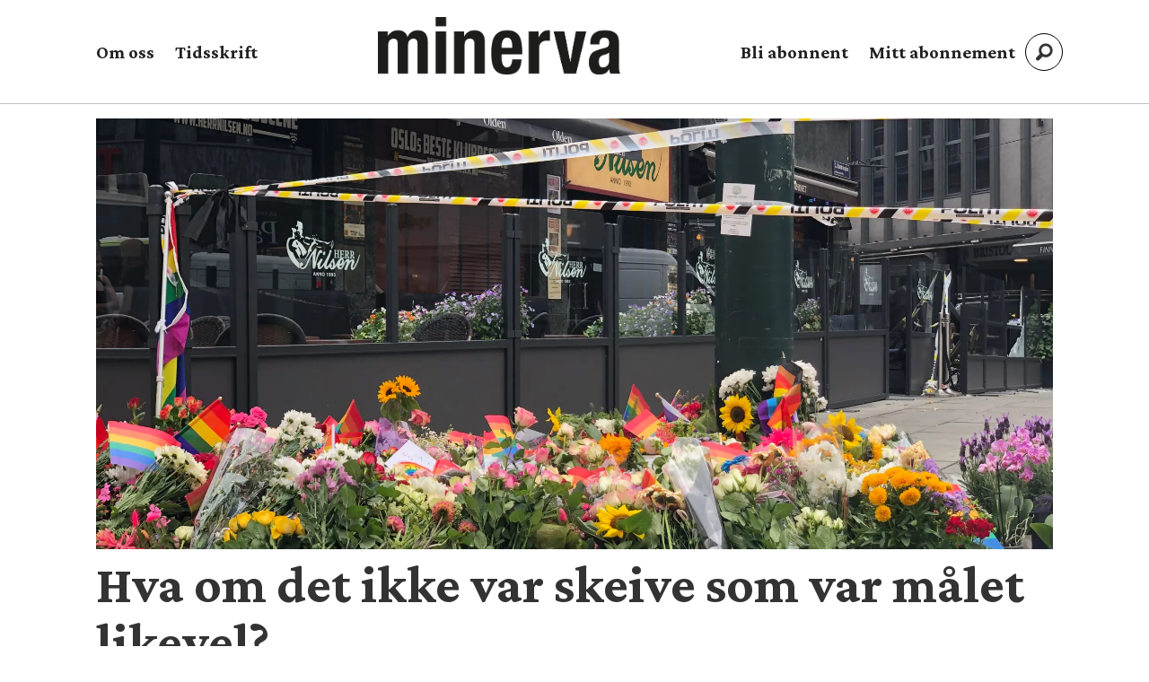

--- FILE ---
content_type: text/html; charset=UTF-8
request_url: https://www.minerva.no/tag/terrorisme
body_size: 18361
content:
<!DOCTYPE html>
<html lang="nb-NO" dir="ltr" class="resp_fonts" data-hostpath="tag&#x2F;terrorisme">
    <head>

                
                <script type="module">
                    import { ClientAPI } from '/view-resources/baseview/public/common/ClientAPI/index.js?v=1768293024-L4';
                    window.labClientAPI = new ClientAPI({
                        pageData: {
                            url: 'https://www.minerva.no/tag',
                            pageType: 'front',
                            pageId: '100044',
                            section: '',
                            title: '',
                            seotitle: 'Tag: terrorisme',
                            sometitle: 'Tag-side',
                            description: '',
                            seodescription: '',
                            somedescription: '',
                            device: 'desktop',
                            cmsVersion: '4.2.15',
                            contentLanguage: 'nb-NO',
                            published: '',
                            tags: [],
                            bylines: [],
                            site: {
                                domain: 'https://www.minerva.no',
                                id: '2',
                                alias: 'minerva'
                            }
                            // Todo: Add paywall info ...
                        },
                        debug: false
                    });
                </script>

                <title>Tag: terrorisme</title>
                <meta name="title" content="Tag: terrorisme">
                <meta name="description" content="">
                <meta http-equiv="Content-Type" content="text/html; charset=utf-8">
                <link rel="canonical" href="https://www.minerva.no/tag/terrorisme">
                <meta name="viewport" content="width=device-width, initial-scale=1">
                
                <meta property="og:type" content="frontpage">
                <meta property="og:title" content="Tag-side">
                <meta property="og:description" content="">

                
                
                
                
                <meta property="og:image" content="/view-resources/dachser2/public/minerva/minerva_logo_2.png">
                <meta property="og:image:width" content="200">
                
                <meta property="og:url" content="https://www.minerva.no/tag/terrorisme">
                        <link type="image/svg+xml" rel="icon" href="/view-resources/dachser2/public/minerva/minerva-favicon.svg">
                        <link type="image/png" rel="icon" sizes="32x32" href="/view-resources/dachser2/public/minerva/favicon-32x32.png">
                        <link type="image/png" rel="icon" sizes="96x96" href="/view-resources/dachser2/public/minerva/favicon-96x96.png">
                        <link type="image/png" rel="apple-touch-icon" sizes="120x120" href="/view-resources/dachser2/public/minerva/favicon-120x120.png">
                        <link type="image/png" rel="apple-touch-icon" sizes="180x180" href="/view-resources/dachser2/public/minerva/favicon-180x180.png">
                    
                <link rel="stylesheet" href="/view-resources/view/css/grid.css?v=1768293024-L4">
                <link rel="stylesheet" href="/view-resources/view/css/main.css?v=1768293024-L4">
                <link rel="stylesheet" href="/view-resources/view/css/colors.css?v=1768293024-L4">
                <link rel="stylesheet" href="/view-resources/view/css/print.css?v=1768293024-L4" media="print">
                <link rel="stylesheet" href="/view-resources/view/css/foundation-icons/foundation-icons.css?v=1768293024-L4">
                <link rel="stylesheet" href="/view-resources/view/css/site/minerva.css?v=1768293024-L4">
                <style data-key="background_colors">
                    .bg-quaternary-dark {background-color: rgba(76,71,38,0.72);color: #fff;}.bg-tertiary-dark {background-color: rgba(123,87,15,0.72);color: #fff;}.bg-secondary-dark {background-color: rgba(44,46,83,0.72);color: #fff;}.bg-primary-dark {background-color: rgba(137,39,34,0.72);color: #fff;}.bg-Blue {background-color: rgba(55,83,144,1);color: #fff;}.bg-primary {background-color: rgba(137,39,34,1);color: #fff;}.bg-secondary {background-color: rgba(44,46,83,1);color: #fff;}.bg-tertiary {background-color: rgba(123,87,15,1);color: #fff;}.bg-quaternary {background-color: rgba(76,71,38,1);color: #fff;}@media (max-width: 1023px) { .color_mobile_bg-quaternary-dark {background-color: rgba(76,71,38,0.72);}}@media (max-width: 1023px) { .color_mobile_bg-tertiary-dark {background-color: rgba(123,87,15,0.72);}}@media (max-width: 1023px) { .color_mobile_bg-secondary-dark {background-color: rgba(44,46,83,0.72);}}@media (max-width: 1023px) { .color_mobile_bg-primary-dark {background-color: rgba(137,39,34,0.72);}}@media (max-width: 1023px) { .color_mobile_bg-Blue {background-color: rgba(55,83,144,1);}}@media (max-width: 1023px) { .color_mobile_bg-primary {background-color: rgba(137,39,34,1);}}@media (max-width: 1023px) { .color_mobile_bg-secondary {background-color: rgba(44,46,83,1);}}@media (max-width: 1023px) { .color_mobile_bg-tertiary {background-color: rgba(123,87,15,1);}}@media (max-width: 1023px) { .color_mobile_bg-quaternary {background-color: rgba(76,71,38,1);}}
                </style>
                <style data-key="background_colors_opacity">
                    .bg-quaternary-dark.op-bg_20 {background-color: rgba(76, 71, 38, 0.2);color: #fff;}.bg-quaternary-dark.op-bg_40 {background-color: rgba(76, 71, 38, 0.4);color: #fff;}.bg-quaternary-dark.op-bg_60 {background-color: rgba(76, 71, 38, 0.6);color: #fff;}.bg-quaternary-dark.op-bg_80 {background-color: rgba(76, 71, 38, 0.8);color: #fff;}.bg-tertiary-dark.op-bg_20 {background-color: rgba(123, 87, 15, 0.2);color: #fff;}.bg-tertiary-dark.op-bg_40 {background-color: rgba(123, 87, 15, 0.4);color: #fff;}.bg-tertiary-dark.op-bg_60 {background-color: rgba(123, 87, 15, 0.6);color: #fff;}.bg-tertiary-dark.op-bg_80 {background-color: rgba(123, 87, 15, 0.8);color: #fff;}.bg-secondary-dark.op-bg_20 {background-color: rgba(44, 46, 83, 0.2);color: #fff;}.bg-secondary-dark.op-bg_40 {background-color: rgba(44, 46, 83, 0.4);color: #fff;}.bg-secondary-dark.op-bg_60 {background-color: rgba(44, 46, 83, 0.6);color: #fff;}.bg-secondary-dark.op-bg_80 {background-color: rgba(44, 46, 83, 0.8);color: #fff;}.bg-primary-dark.op-bg_20 {background-color: rgba(137, 39, 34, 0.2);color: #fff;}.bg-primary-dark.op-bg_40 {background-color: rgba(137, 39, 34, 0.4);color: #fff;}.bg-primary-dark.op-bg_60 {background-color: rgba(137, 39, 34, 0.6);color: #fff;}.bg-primary-dark.op-bg_80 {background-color: rgba(137, 39, 34, 0.8);color: #fff;}.bg-Blue.op-bg_20 {background-color: rgba(55, 83, 144, 0.2);color: #fff;}.bg-Blue.op-bg_40 {background-color: rgba(55, 83, 144, 0.4);color: #fff;}.bg-Blue.op-bg_60 {background-color: rgba(55, 83, 144, 0.6);color: #fff;}.bg-Blue.op-bg_80 {background-color: rgba(55, 83, 144, 0.8);color: #fff;}.bg-primary.op-bg_20 {background-color: rgba(137, 39, 34, 0.2);color: #fff;}.bg-primary.op-bg_40 {background-color: rgba(137, 39, 34, 0.4);color: #fff;}.bg-primary.op-bg_60 {background-color: rgba(137, 39, 34, 0.6);color: #fff;}.bg-primary.op-bg_80 {background-color: rgba(137, 39, 34, 0.8);color: #fff;}.bg-secondary.op-bg_20 {background-color: rgba(44, 46, 83, 0.2);color: #fff;}.bg-secondary.op-bg_40 {background-color: rgba(44, 46, 83, 0.4);color: #fff;}.bg-secondary.op-bg_60 {background-color: rgba(44, 46, 83, 0.6);color: #fff;}.bg-secondary.op-bg_80 {background-color: rgba(44, 46, 83, 0.8);color: #fff;}.bg-tertiary.op-bg_20 {background-color: rgba(123, 87, 15, 0.2);color: #fff;}.bg-tertiary.op-bg_40 {background-color: rgba(123, 87, 15, 0.4);color: #fff;}.bg-tertiary.op-bg_60 {background-color: rgba(123, 87, 15, 0.6);color: #fff;}.bg-tertiary.op-bg_80 {background-color: rgba(123, 87, 15, 0.8);color: #fff;}.bg-quaternary.op-bg_20 {background-color: rgba(76, 71, 38, 0.2);color: #fff;}.bg-quaternary.op-bg_40 {background-color: rgba(76, 71, 38, 0.4);color: #fff;}.bg-quaternary.op-bg_60 {background-color: rgba(76, 71, 38, 0.6);color: #fff;}.bg-quaternary.op-bg_80 {background-color: rgba(76, 71, 38, 0.8);color: #fff;}@media (max-width: 1023px) { .color_mobile_bg-quaternary-dark.op-bg_20 {background-color: rgba(76, 71, 38, 0.2);}}@media (max-width: 1023px) { .color_mobile_bg-quaternary-dark.op-bg_40 {background-color: rgba(76, 71, 38, 0.4);}}@media (max-width: 1023px) { .color_mobile_bg-quaternary-dark.op-bg_60 {background-color: rgba(76, 71, 38, 0.6);}}@media (max-width: 1023px) { .color_mobile_bg-quaternary-dark.op-bg_80 {background-color: rgba(76, 71, 38, 0.8);}}@media (max-width: 1023px) { .color_mobile_bg-tertiary-dark.op-bg_20 {background-color: rgba(123, 87, 15, 0.2);}}@media (max-width: 1023px) { .color_mobile_bg-tertiary-dark.op-bg_40 {background-color: rgba(123, 87, 15, 0.4);}}@media (max-width: 1023px) { .color_mobile_bg-tertiary-dark.op-bg_60 {background-color: rgba(123, 87, 15, 0.6);}}@media (max-width: 1023px) { .color_mobile_bg-tertiary-dark.op-bg_80 {background-color: rgba(123, 87, 15, 0.8);}}@media (max-width: 1023px) { .color_mobile_bg-secondary-dark.op-bg_20 {background-color: rgba(44, 46, 83, 0.2);}}@media (max-width: 1023px) { .color_mobile_bg-secondary-dark.op-bg_40 {background-color: rgba(44, 46, 83, 0.4);}}@media (max-width: 1023px) { .color_mobile_bg-secondary-dark.op-bg_60 {background-color: rgba(44, 46, 83, 0.6);}}@media (max-width: 1023px) { .color_mobile_bg-secondary-dark.op-bg_80 {background-color: rgba(44, 46, 83, 0.8);}}@media (max-width: 1023px) { .color_mobile_bg-primary-dark.op-bg_20 {background-color: rgba(137, 39, 34, 0.2);}}@media (max-width: 1023px) { .color_mobile_bg-primary-dark.op-bg_40 {background-color: rgba(137, 39, 34, 0.4);}}@media (max-width: 1023px) { .color_mobile_bg-primary-dark.op-bg_60 {background-color: rgba(137, 39, 34, 0.6);}}@media (max-width: 1023px) { .color_mobile_bg-primary-dark.op-bg_80 {background-color: rgba(137, 39, 34, 0.8);}}@media (max-width: 1023px) { .color_mobile_bg-Blue.op-bg_20 {background-color: rgba(55, 83, 144, 0.2);}}@media (max-width: 1023px) { .color_mobile_bg-Blue.op-bg_40 {background-color: rgba(55, 83, 144, 0.4);}}@media (max-width: 1023px) { .color_mobile_bg-Blue.op-bg_60 {background-color: rgba(55, 83, 144, 0.6);}}@media (max-width: 1023px) { .color_mobile_bg-Blue.op-bg_80 {background-color: rgba(55, 83, 144, 0.8);}}@media (max-width: 1023px) { .color_mobile_bg-primary.op-bg_20 {background-color: rgba(137, 39, 34, 0.2);}}@media (max-width: 1023px) { .color_mobile_bg-primary.op-bg_40 {background-color: rgba(137, 39, 34, 0.4);}}@media (max-width: 1023px) { .color_mobile_bg-primary.op-bg_60 {background-color: rgba(137, 39, 34, 0.6);}}@media (max-width: 1023px) { .color_mobile_bg-primary.op-bg_80 {background-color: rgba(137, 39, 34, 0.8);}}@media (max-width: 1023px) { .color_mobile_bg-secondary.op-bg_20 {background-color: rgba(44, 46, 83, 0.2);}}@media (max-width: 1023px) { .color_mobile_bg-secondary.op-bg_40 {background-color: rgba(44, 46, 83, 0.4);}}@media (max-width: 1023px) { .color_mobile_bg-secondary.op-bg_60 {background-color: rgba(44, 46, 83, 0.6);}}@media (max-width: 1023px) { .color_mobile_bg-secondary.op-bg_80 {background-color: rgba(44, 46, 83, 0.8);}}@media (max-width: 1023px) { .color_mobile_bg-tertiary.op-bg_20 {background-color: rgba(123, 87, 15, 0.2);}}@media (max-width: 1023px) { .color_mobile_bg-tertiary.op-bg_40 {background-color: rgba(123, 87, 15, 0.4);}}@media (max-width: 1023px) { .color_mobile_bg-tertiary.op-bg_60 {background-color: rgba(123, 87, 15, 0.6);}}@media (max-width: 1023px) { .color_mobile_bg-tertiary.op-bg_80 {background-color: rgba(123, 87, 15, 0.8);}}@media (max-width: 1023px) { .color_mobile_bg-quaternary.op-bg_20 {background-color: rgba(76, 71, 38, 0.2);}}@media (max-width: 1023px) { .color_mobile_bg-quaternary.op-bg_40 {background-color: rgba(76, 71, 38, 0.4);}}@media (max-width: 1023px) { .color_mobile_bg-quaternary.op-bg_60 {background-color: rgba(76, 71, 38, 0.6);}}@media (max-width: 1023px) { .color_mobile_bg-quaternary.op-bg_80 {background-color: rgba(76, 71, 38, 0.8);}}
                </style>
                <style data-key="border_colors">
                    .border-bg-quaternary-dark {border-color: rgba(76,71,38,0.72) !important;}.border-bg-tertiary-dark {border-color: rgba(123,87,15,0.72) !important;}.border-bg-secondary-dark {border-color: rgba(44,46,83,0.72) !important;}.border-bg-primary-dark {border-color: rgba(137,39,34,0.72) !important;}.border-bg-Blue {border-color: rgba(55,83,144,1) !important;}.border-bg-primary {border-color: rgba(137,39,34,1) !important;}.border-bg-secondary {border-color: rgba(44,46,83,1) !important;}.border-bg-tertiary {border-color: rgba(123,87,15,1) !important;}.border-bg-quaternary {border-color: rgba(76,71,38,1) !important;}@media (max-width: 1023px) { .mobile_border-bg-quaternary-dark {border-color: rgba(76,71,38,0.72) !important;}}@media (max-width: 1023px) { .mobile_border-bg-tertiary-dark {border-color: rgba(123,87,15,0.72) !important;}}@media (max-width: 1023px) { .mobile_border-bg-secondary-dark {border-color: rgba(44,46,83,0.72) !important;}}@media (max-width: 1023px) { .mobile_border-bg-primary-dark {border-color: rgba(137,39,34,0.72) !important;}}@media (max-width: 1023px) { .mobile_border-bg-Blue {border-color: rgba(55,83,144,1) !important;}}@media (max-width: 1023px) { .mobile_border-bg-primary {border-color: rgba(137,39,34,1) !important;}}@media (max-width: 1023px) { .mobile_border-bg-secondary {border-color: rgba(44,46,83,1) !important;}}@media (max-width: 1023px) { .mobile_border-bg-tertiary {border-color: rgba(123,87,15,1) !important;}}@media (max-width: 1023px) { .mobile_border-bg-quaternary {border-color: rgba(76,71,38,1) !important;}}
                </style>
                <style data-key="font_colors">
                    .primary {color: rgba(0,0,0,1) !important;}.secondary {color: rgba(255,255,255,1) !important;}@media (max-width: 1023px) { .color_mobile_primary {color: rgba(0,0,0,1) !important;}}@media (max-width: 1023px) { .color_mobile_secondary {color: rgba(255,255,255,1) !important;}}
                </style>
                <style data-key="image_gradient">
                    .image-gradient-bg-quaternary-dark .img:after {background-image: linear-gradient(to bottom, transparent 50%, rgba(76,71,38,0.72));content: "";position: absolute;top: 0;left: 0;right: 0;bottom: 0;pointer-events: none;}.image-gradient-bg-tertiary-dark .img:after {background-image: linear-gradient(to bottom, transparent 50%, rgba(123,87,15,0.72));content: "";position: absolute;top: 0;left: 0;right: 0;bottom: 0;pointer-events: none;}.image-gradient-bg-secondary-dark .img:after {background-image: linear-gradient(to bottom, transparent 50%, rgba(44,46,83,0.72));content: "";position: absolute;top: 0;left: 0;right: 0;bottom: 0;pointer-events: none;}.image-gradient-bg-primary-dark .img:after {background-image: linear-gradient(to bottom, transparent 50%, rgba(137,39,34,0.72));content: "";position: absolute;top: 0;left: 0;right: 0;bottom: 0;pointer-events: none;}.image-gradient-bg-Blue .img:after {background-image: linear-gradient(to bottom, transparent 50%, rgba(55,83,144,1));content: "";position: absolute;top: 0;left: 0;right: 0;bottom: 0;pointer-events: none;}.image-gradient-bg-primary .img:after {background-image: linear-gradient(to bottom, transparent 50%, rgba(137,39,34,1));content: "";position: absolute;top: 0;left: 0;right: 0;bottom: 0;pointer-events: none;}.image-gradient-bg-secondary .img:after {background-image: linear-gradient(to bottom, transparent 50%, rgba(44,46,83,1));content: "";position: absolute;top: 0;left: 0;right: 0;bottom: 0;pointer-events: none;}.image-gradient-bg-tertiary .img:after {background-image: linear-gradient(to bottom, transparent 50%, rgba(123,87,15,1));content: "";position: absolute;top: 0;left: 0;right: 0;bottom: 0;pointer-events: none;}.image-gradient-bg-quaternary .img:after {background-image: linear-gradient(to bottom, transparent 50%, rgba(76,71,38,1));content: "";position: absolute;top: 0;left: 0;right: 0;bottom: 0;pointer-events: none;}@media (max-width: 1023px) { .color_mobile_image-gradient-bg-quaternary-dark .img:after {background-image: linear-gradient(to bottom, transparent 50%, rgba(76,71,38,0.72));content: "";position: absolute;top: 0;left: 0;right: 0;bottom: 0;pointer-events: none;}}@media (max-width: 1023px) { .color_mobile_image-gradient-bg-tertiary-dark .img:after {background-image: linear-gradient(to bottom, transparent 50%, rgba(123,87,15,0.72));content: "";position: absolute;top: 0;left: 0;right: 0;bottom: 0;pointer-events: none;}}@media (max-width: 1023px) { .color_mobile_image-gradient-bg-secondary-dark .img:after {background-image: linear-gradient(to bottom, transparent 50%, rgba(44,46,83,0.72));content: "";position: absolute;top: 0;left: 0;right: 0;bottom: 0;pointer-events: none;}}@media (max-width: 1023px) { .color_mobile_image-gradient-bg-primary-dark .img:after {background-image: linear-gradient(to bottom, transparent 50%, rgba(137,39,34,0.72));content: "";position: absolute;top: 0;left: 0;right: 0;bottom: 0;pointer-events: none;}}@media (max-width: 1023px) { .color_mobile_image-gradient-bg-Blue .img:after {background-image: linear-gradient(to bottom, transparent 50%, rgba(55,83,144,1));content: "";position: absolute;top: 0;left: 0;right: 0;bottom: 0;pointer-events: none;}}@media (max-width: 1023px) { .color_mobile_image-gradient-bg-primary .img:after {background-image: linear-gradient(to bottom, transparent 50%, rgba(137,39,34,1));content: "";position: absolute;top: 0;left: 0;right: 0;bottom: 0;pointer-events: none;}}@media (max-width: 1023px) { .color_mobile_image-gradient-bg-secondary .img:after {background-image: linear-gradient(to bottom, transparent 50%, rgba(44,46,83,1));content: "";position: absolute;top: 0;left: 0;right: 0;bottom: 0;pointer-events: none;}}@media (max-width: 1023px) { .color_mobile_image-gradient-bg-tertiary .img:after {background-image: linear-gradient(to bottom, transparent 50%, rgba(123,87,15,1));content: "";position: absolute;top: 0;left: 0;right: 0;bottom: 0;pointer-events: none;}}@media (max-width: 1023px) { .color_mobile_image-gradient-bg-quaternary .img:after {background-image: linear-gradient(to bottom, transparent 50%, rgba(76,71,38,1));content: "";position: absolute;top: 0;left: 0;right: 0;bottom: 0;pointer-events: none;}}.image-gradient-bg-quaternary-dark.image-gradient-left .img:after {background-image: linear-gradient(to left, transparent 50%, rgba(76,71,38,0.72));}.image-gradient-bg-tertiary-dark.image-gradient-left .img:after {background-image: linear-gradient(to left, transparent 50%, rgba(123,87,15,0.72));}.image-gradient-bg-secondary-dark.image-gradient-left .img:after {background-image: linear-gradient(to left, transparent 50%, rgba(44,46,83,0.72));}.image-gradient-bg-primary-dark.image-gradient-left .img:after {background-image: linear-gradient(to left, transparent 50%, rgba(137,39,34,0.72));}.image-gradient-bg-Blue.image-gradient-left .img:after {background-image: linear-gradient(to left, transparent 50%, rgba(55,83,144,1));}.image-gradient-bg-primary.image-gradient-left .img:after {background-image: linear-gradient(to left, transparent 50%, rgba(137,39,34,1));}.image-gradient-bg-secondary.image-gradient-left .img:after {background-image: linear-gradient(to left, transparent 50%, rgba(44,46,83,1));}.image-gradient-bg-tertiary.image-gradient-left .img:after {background-image: linear-gradient(to left, transparent 50%, rgba(123,87,15,1));}.image-gradient-bg-quaternary.image-gradient-left .img:after {background-image: linear-gradient(to left, transparent 50%, rgba(76,71,38,1));}@media (max-width: 1023px) { .color_mobile_image-gradient-bg-quaternary-dark.image-gradient-left .img:after {background-image: linear-gradient(to left, transparent 50%, rgba(76,71,38,0.72));}}@media (max-width: 1023px) { .color_mobile_image-gradient-bg-tertiary-dark.image-gradient-left .img:after {background-image: linear-gradient(to left, transparent 50%, rgba(123,87,15,0.72));}}@media (max-width: 1023px) { .color_mobile_image-gradient-bg-secondary-dark.image-gradient-left .img:after {background-image: linear-gradient(to left, transparent 50%, rgba(44,46,83,0.72));}}@media (max-width: 1023px) { .color_mobile_image-gradient-bg-primary-dark.image-gradient-left .img:after {background-image: linear-gradient(to left, transparent 50%, rgba(137,39,34,0.72));}}@media (max-width: 1023px) { .color_mobile_image-gradient-bg-Blue.image-gradient-left .img:after {background-image: linear-gradient(to left, transparent 50%, rgba(55,83,144,1));}}@media (max-width: 1023px) { .color_mobile_image-gradient-bg-primary.image-gradient-left .img:after {background-image: linear-gradient(to left, transparent 50%, rgba(137,39,34,1));}}@media (max-width: 1023px) { .color_mobile_image-gradient-bg-secondary.image-gradient-left .img:after {background-image: linear-gradient(to left, transparent 50%, rgba(44,46,83,1));}}@media (max-width: 1023px) { .color_mobile_image-gradient-bg-tertiary.image-gradient-left .img:after {background-image: linear-gradient(to left, transparent 50%, rgba(123,87,15,1));}}@media (max-width: 1023px) { .color_mobile_image-gradient-bg-quaternary.image-gradient-left .img:after {background-image: linear-gradient(to left, transparent 50%, rgba(76,71,38,1));}}.image-gradient-bg-quaternary-dark.image-gradient-right .img:after {background-image: linear-gradient(to right, transparent 50%, rgba(76,71,38,0.72));}.image-gradient-bg-tertiary-dark.image-gradient-right .img:after {background-image: linear-gradient(to right, transparent 50%, rgba(123,87,15,0.72));}.image-gradient-bg-secondary-dark.image-gradient-right .img:after {background-image: linear-gradient(to right, transparent 50%, rgba(44,46,83,0.72));}.image-gradient-bg-primary-dark.image-gradient-right .img:after {background-image: linear-gradient(to right, transparent 50%, rgba(137,39,34,0.72));}.image-gradient-bg-Blue.image-gradient-right .img:after {background-image: linear-gradient(to right, transparent 50%, rgba(55,83,144,1));}.image-gradient-bg-primary.image-gradient-right .img:after {background-image: linear-gradient(to right, transparent 50%, rgba(137,39,34,1));}.image-gradient-bg-secondary.image-gradient-right .img:after {background-image: linear-gradient(to right, transparent 50%, rgba(44,46,83,1));}.image-gradient-bg-tertiary.image-gradient-right .img:after {background-image: linear-gradient(to right, transparent 50%, rgba(123,87,15,1));}.image-gradient-bg-quaternary.image-gradient-right .img:after {background-image: linear-gradient(to right, transparent 50%, rgba(76,71,38,1));}@media (max-width: 1023px) { .color_mobile_image-gradient-bg-quaternary-dark.image-gradient-right .img:after {background-image: linear-gradient(to right, transparent 50%, rgba(76,71,38,0.72));}}@media (max-width: 1023px) { .color_mobile_image-gradient-bg-tertiary-dark.image-gradient-right .img:after {background-image: linear-gradient(to right, transparent 50%, rgba(123,87,15,0.72));}}@media (max-width: 1023px) { .color_mobile_image-gradient-bg-secondary-dark.image-gradient-right .img:after {background-image: linear-gradient(to right, transparent 50%, rgba(44,46,83,0.72));}}@media (max-width: 1023px) { .color_mobile_image-gradient-bg-primary-dark.image-gradient-right .img:after {background-image: linear-gradient(to right, transparent 50%, rgba(137,39,34,0.72));}}@media (max-width: 1023px) { .color_mobile_image-gradient-bg-Blue.image-gradient-right .img:after {background-image: linear-gradient(to right, transparent 50%, rgba(55,83,144,1));}}@media (max-width: 1023px) { .color_mobile_image-gradient-bg-primary.image-gradient-right .img:after {background-image: linear-gradient(to right, transparent 50%, rgba(137,39,34,1));}}@media (max-width: 1023px) { .color_mobile_image-gradient-bg-secondary.image-gradient-right .img:after {background-image: linear-gradient(to right, transparent 50%, rgba(44,46,83,1));}}@media (max-width: 1023px) { .color_mobile_image-gradient-bg-tertiary.image-gradient-right .img:after {background-image: linear-gradient(to right, transparent 50%, rgba(123,87,15,1));}}@media (max-width: 1023px) { .color_mobile_image-gradient-bg-quaternary.image-gradient-right .img:after {background-image: linear-gradient(to right, transparent 50%, rgba(76,71,38,1));}}.image-gradient-bg-quaternary-dark.image-gradient-top .img:after {background-image: linear-gradient(to top, transparent 50%, rgba(76,71,38,0.72));}.image-gradient-bg-tertiary-dark.image-gradient-top .img:after {background-image: linear-gradient(to top, transparent 50%, rgba(123,87,15,0.72));}.image-gradient-bg-secondary-dark.image-gradient-top .img:after {background-image: linear-gradient(to top, transparent 50%, rgba(44,46,83,0.72));}.image-gradient-bg-primary-dark.image-gradient-top .img:after {background-image: linear-gradient(to top, transparent 50%, rgba(137,39,34,0.72));}.image-gradient-bg-Blue.image-gradient-top .img:after {background-image: linear-gradient(to top, transparent 50%, rgba(55,83,144,1));}.image-gradient-bg-primary.image-gradient-top .img:after {background-image: linear-gradient(to top, transparent 50%, rgba(137,39,34,1));}.image-gradient-bg-secondary.image-gradient-top .img:after {background-image: linear-gradient(to top, transparent 50%, rgba(44,46,83,1));}.image-gradient-bg-tertiary.image-gradient-top .img:after {background-image: linear-gradient(to top, transparent 50%, rgba(123,87,15,1));}.image-gradient-bg-quaternary.image-gradient-top .img:after {background-image: linear-gradient(to top, transparent 50%, rgba(76,71,38,1));}@media (max-width: 1023px) { .color_mobile_image-gradient-bg-quaternary-dark.image-gradient-top .img:after {background-image: linear-gradient(to top, transparent 50%, rgba(76,71,38,0.72));}}@media (max-width: 1023px) { .color_mobile_image-gradient-bg-tertiary-dark.image-gradient-top .img:after {background-image: linear-gradient(to top, transparent 50%, rgba(123,87,15,0.72));}}@media (max-width: 1023px) { .color_mobile_image-gradient-bg-secondary-dark.image-gradient-top .img:after {background-image: linear-gradient(to top, transparent 50%, rgba(44,46,83,0.72));}}@media (max-width: 1023px) { .color_mobile_image-gradient-bg-primary-dark.image-gradient-top .img:after {background-image: linear-gradient(to top, transparent 50%, rgba(137,39,34,0.72));}}@media (max-width: 1023px) { .color_mobile_image-gradient-bg-Blue.image-gradient-top .img:after {background-image: linear-gradient(to top, transparent 50%, rgba(55,83,144,1));}}@media (max-width: 1023px) { .color_mobile_image-gradient-bg-primary.image-gradient-top .img:after {background-image: linear-gradient(to top, transparent 50%, rgba(137,39,34,1));}}@media (max-width: 1023px) { .color_mobile_image-gradient-bg-secondary.image-gradient-top .img:after {background-image: linear-gradient(to top, transparent 50%, rgba(44,46,83,1));}}@media (max-width: 1023px) { .color_mobile_image-gradient-bg-tertiary.image-gradient-top .img:after {background-image: linear-gradient(to top, transparent 50%, rgba(123,87,15,1));}}@media (max-width: 1023px) { .color_mobile_image-gradient-bg-quaternary.image-gradient-top .img:after {background-image: linear-gradient(to top, transparent 50%, rgba(76,71,38,1));}}
                </style>
                <style data-key="custom_css_variables">
                :root {
                    --lab_page_width: 1088px;
                    --lab_columns_gutter: 11px;
                    --space-top: ;
                    --space-top-adnuntiusAd: 120;
                }

                @media(max-width: 767px) {
                    :root {
                        --lab_columns_gutter: 10px;
                    }
                }

                @media(min-width: 767px) {
                    :root {
                    }
                }
                </style>
<script src="/view-resources/public/common/JWTCookie.js?v=1768293024-L4"></script>
<script src="/view-resources/public/common/Paywall.js?v=1768293024-L4"></script>
                <script>
                window.Dac = window.Dac || {};
                (function () {
                    if (navigator) {
                        window.Dac.clientData = {
                            language: navigator.language,
                            userAgent: navigator.userAgent,
                            innerWidth: window.innerWidth,
                            innerHeight: window.innerHeight,
                            deviceByMediaQuery: getDeviceByMediaQuery(),
                            labDevice: 'desktop', // Device from labrador
                            device: 'desktop', // Device from varnish
                            paywall: {
                                isAuthenticated: isPaywallAuthenticated(),
                                toggleAuthenticatedContent: toggleAuthenticatedContent,
                                requiredProducts: [],
                            },
                            page: {
                                id: '100044',
                                extId: ''
                            },
                            siteAlias: 'minerva',
                            debug: window.location.href.includes('debug=1')
                        };
                        function getDeviceByMediaQuery() {
                            if (window.matchMedia('(max-width: 767px)').matches) return 'mobile';
                            if (window.matchMedia('(max-width: 1023px)').matches) return 'tablet';
                            return 'desktop';
                        }

                        function isPaywallAuthenticated() {
                            if (window.Dac && window.Dac.JWTCookie) {
                                var JWTCookie = new Dac.JWTCookie({ debug: false });
                                return JWTCookie.isAuthenticated();
                            }
                            return false;
                        }

                        function toggleAuthenticatedContent(settings) {
                            if (!window.Dac || !window.Dac.Paywall) {
                                return;
                            }
                            var Paywall = new Dac.Paywall();
                            var updateDOM = Paywall.updateDOM;

                            if(settings && settings.displayUserName) {
                                var userName = Paywall.getUserName().then((userName) => {
                                    updateDOM(userName !== false, userName, settings.optionalGreetingText);
                                });
                            } else {
                                updateDOM(window.Dac.clientData.paywall.isAuthenticated);
                            }
                        }
                    }
                }());
                </script>

                    <script type="module" src="/view-resources/baseview/public/common/baseview/moduleHandlers.js?v=1768293024-L4" data-cookieconsent="ignore"></script>
<!-- Google Tag Manager -->
<script>
    window.dataLayer = window.dataLayer || [];
</script>
<script>(function(w,d,s,l,i){w[l]=w[l]||[];w[l].push({'gtm.start':
new Date().getTime(),event:'gtm.js'});var f=d.getElementsByTagName(s)[0],
j=d.createElement(s),dl=l!='dataLayer'?'&l='+l:'';j.async=true;j.src=
'https://www.googletagmanager.com/gtm.js?id='+i+dl;f.parentNode.insertBefore(j,f);
})(window,document,'script','dataLayer','GTM-MKJCGS');</script>

                            <script src="https://cdn.adnuntius.com/adn.js" data-cookieconsent="ignore"></script>
                                <script>
                                    window.adn = window.adn || {};
                                    var adUnits = [];
                                    var handleAsTablet = (Dac.clientData.device === 'tablet' || Dac.clientData.innerWidth < 1316);

                                    if (!(handleAsTablet && 'true' === 'true')) {
                                        adUnits.push({ auId: '000000000007175b', auW: 250, auH: 500  });
                                    }
                                    if (!(handleAsTablet && 'true' === 'true')) {
                                        adUnits.push({ auId: '0000000000071749', auW: 250, auH: 500  });
                                    }
                                    if (!(handleAsTablet && '' === 'true')) {
                                        adUnits.push({ auId: '0000000000071764', auW: 1070, auH: 260  });
                                    }
                                    if (!(handleAsTablet && '' === 'true')) {
                                        adUnits.push({ auId: '0000000000071755', auW: 1100, auH: 440  });
                                    }

                                    var adn_kv = adn_kv || [];
                                    adn_kv.push({ "tags": [ "Tag-side"] });

                                    const adnRequest = {
                                        requestTiming: 'onReady',
                                        adUnits: adUnits,
                                        kv: adn_kv
                                    };

                                    adnRequest.requestParams = {proximity: 100, load: 'lazy'},


                                    adn.request(adnRequest);
                                </script>
                <link href="https://fonts.googleapis.com/css2?family=Crimson+Pro:ital,wght@0,300;0,400;0,700;0,900;1,300;1,400;1,700;1,900&display=swap" rel="stylesheet" >
                <style id="dachser-vieweditor-styles">
                    .font-CrimsonPro { font-family: "Crimson Pro" !important; }
                    .font-CrimsonPro.font-weight-light { font-weight: 300 !important; }
                    .font-CrimsonPro.font-weight-normal { font-weight: 400 !important; }
                    .font-CrimsonPro.font-weight-bold { font-weight: 700 !important; }
                    .font-CrimsonPro.font-weight-black { font-weight: 900 !important; }
                </style>
                <style id="css_variables"></style>
                <script>
                    window.dachserData = {
                        _data: {},
                        _instances: {},
                        get: function(key) {
                            return dachserData._data[key] || null;
                        },
                        set: function(key, value) {
                            dachserData._data[key] = value;
                        },
                        push: function(key, value) {
                            if (!dachserData._data[key]) {
                                dachserData._data[key] = [];
                            }
                            dachserData._data[key].push(value);
                        },
                        setInstance: function(key, identifier, instance) {
                            if (!dachserData._instances[key]) {
                                dachserData._instances[key] = {};
                            }
                            dachserData._instances[key][identifier] = instance;
                        },
                        getInstance: function(key, identifier) {
                            return dachserData._instances[key] ? dachserData._instances[key][identifier] || null : null;
                        },
                        reflow: () => {}
                    };
                </script>
                

                <script type="application/ld+json">
                [{"@context":"http://schema.org","@type":"WebSite","name":"minerva","url":"https://www.minerva.no"},{"@context":"https://schema.org","@type":"WebPage","name":"Tag: terrorisme","description":""}]
                </script>                
                <script >!function (w, d, t) {
  w.TiktokAnalyticsObject=t;var ttq=w[t]=w[t]||[];ttq.methods=["page","track","identify","instances","debug","on","off","once","ready","alias","group","enableCookie","disableCookie"],ttq.setAndDefer=function(t,e){t[e]=function(){t.push([e].concat(Array.prototype.slice.call(arguments,0)))}};for(var i=0;i<ttq.methods.length;i++)ttq.setAndDefer(ttq,ttq.methods[i]);ttq.instance=function(t){for(var e=ttq._i[t]||[],n=0;n<ttq.methods.length;n++)ttq.setAndDefer(e,ttq.methods[n]);return e},ttq.load=function(e,n){var i="https://analytics.tiktok.com/i18n/pixel/events.js";ttq._i=ttq._i||{},ttq._i[e]=[],ttq._i[e]._u=i,ttq._t=ttq._t||{},ttq._t[e]=+new Date,ttq._o=ttq._o||{},ttq._o[e]=n||{};var o=document.createElement("script");o.type="text/javascript",o.async=!0,o.src=i+"?sdkid="+e+"&lib="+t;var a=document.getElementsByTagName("script")[0];a.parentNode.insertBefore(o,a)};

  ttq.load('CK01B9BC77UDFRIV0PJ0');
  ttq.page();
}(window, document, 'ttq');</script>
                
                



<script>
var k5aMeta = { "title": "Tag: terrorisme", "teasertitle": "", "kicker": "", "url": "https://www.minerva.no/tag/terrorisme", "login": (Dac.clientData.paywall.isAuthenticated ? 1 : 0), "subscriber": (Dac.clientData.paywall.isAuthenticated ? 1 : 0), "subscriberId": (Dac.clientData.subscriberId ? `"${ Dac.clientData.subscriberId }"` : "") };
</script>
                <script src="//cl.k5a.io/6156b8c81b4d741e051f44c2.js" async></script>

                <script src="https://cl-eu2.k5a.io/62038221f64162113307d492.js" async></script>
        
    </head>
    <body class="l4 front site_minerva"
        
        >

<!-- Google Tag Manager (noscript) -->
<noscript><iframe src="https://www.googletagmanager.com/ns.html?id=GTM-MKJCGS"
height="0" width="0" style="display:none;visibility:hidden"></iframe></noscript>
<!-- End Google Tag Manager (noscript) -->        
        <script>
        document.addEventListener("DOMContentLoaded", (event) => {
            setScrollbarWidth();
            window.addEventListener('resize', setScrollbarWidth);
        });
        function setScrollbarWidth() {
            const root = document.querySelector(':root');
            const width = (window.innerWidth - document.body.offsetWidth < 21) ? window.innerWidth - document.body.offsetWidth : 15;
            root.style.setProperty('--lab-scrollbar-width', `${ width }px`);
        }
        </script>

        
        <a href="#main" class="skip-link">Jump to main content</a>

        <header class="pageElement pageHeader">
    <div class="section mainline grid-align-center">
    <div class="row">
<figure class="logo dac-hidden-desktop-up">
    <a href=" //minervanett.no" aria-label="Gå til forside">
        <img src="/view-resources/dachser2/public/minerva/minerva_logo_2.png"
            alt="Gå til forside. Logo, Minervanett.no"
            width="180"
            >
    </a>
</figure>
<nav class="navigation mainMenu dac-hidden-desktop-down grid-vas-center grid">
	<ul class="menu-list">
			<li class="first-list-item ">
				<a href="//minervanett.no/om" target="_self">Om oss</a>
			</li>
			<li class="first-list-item ">
				<a href="//minervanett.no/gi-meg-tidsskriftet" target="_self">Tidsskrift</a>
			</li>
			<li class="first-list-item logoMenuItem dac-hidden-desktop-down">
				<a href="//minervanett.no" target="_self"></a>
			</li>
			<li class="first-list-item ">
				<a href="//minervanett.no/abonnement" target="_self">Bli abonnent</a>
			</li>
			<li class="first-list-item ">
				<a href="https://minerva-s4.azurewebsites.net/customer" target="_self">Mitt abonnement</a>
			</li>
	</ul>
</nav>



	<script>
		(function () {
			const menuLinks = document.querySelectorAll(`nav.mainMenu ul li a`);
			for (let i = 0; i < menuLinks.length; i++) {
				const link = menuLinks[i].pathname;
				if (link === window.location.pathname) {
					menuLinks[i].parentElement.classList.add('lab-link-active');
				} else {
					menuLinks[i].parentElement.classList.remove('lab-link-active');
				}
			}
		})();
	</script>

<div data-id="pageElements-6" class="search to-be-expanded dac-hidden-desktop-down">

        <button class="search-button search-expander" aria-label="Søk"  aria-expanded="false" aria-controls="search-input-6" >
                <i class="open fi-magnifying-glass"></i>
                <i class="close fi-x"></i>
        </button>

    <form class="search-container" action="/cse" method="get" role="search">
        <label for="search-input-6" class="visuallyhidden">Søk</label>
        <input type="text" id="search-input-6" name="q" placeholder="Søk...">
    </form>
</div>

        <script>
            // Do the check for the search button inside the if statement, so we don't set a global const if there are multiple search buttons
            if (document.querySelector('[data-id="pageElements-6"] .search-button')) {
                // Now we can set a const that is only available inside the if scope
                const searchButton = document.querySelector('[data-id="pageElements-6"] .search-button');
                searchButton.addEventListener('click', (event) => {
                    event.preventDefault();
                    event.stopPropagation();

                    // Toggle the expanded class on the search button and set the aria-expanded attribute.
                    searchButton.parentElement.classList.toggle('expanded');
                    searchButton.setAttribute('aria-expanded', searchButton.getAttribute('aria-expanded') === 'true' ? 'false' : 'true');
                    searchButton.setAttribute('aria-label', searchButton.getAttribute('aria-expanded') === 'true' ? 'Lukk søk' : 'Åpne søk');

                    // Set focus to the input. 
                    // This might be dodgy due to moving focus automatically, but we'll keep it in for now.
                    if (searchButton.getAttribute('aria-expanded') === 'true') {
                        document.getElementById('search-input-6').focus();
                    }
                }, false);
            }

            if (document.getElementById('bonusButton')) {
                document.getElementById('bonusButton').addEventListener('click', (event) => {
                    document.querySelector('[data-id="pageElements-6"] .search-container').submit();
                }, false);
            }

            /*
                There should probably be some sort of sorting of the elements, so that if the search button is to the right,
                the tab order should be the input before the button.
                This is a job for future me.
            */
        </script>
<div class="hamburger to-be-expanded dac-hidden-desktop-up" data-id="pageElements-7">
    <div class="positionRelative">
        <span class="hamburger-button hamburger-expander ">
            <button class="burger-btn" aria-label="Åpne meny" aria-expanded="false" aria-controls="hamburger-container" aria-haspopup="menu">
                    <i class="open fi-list"></i>
                    <i class="close fi-x"></i>
            </button>
        </span>
    </div>

        <div class="hamburger-container" id="hamburger-container">
            <div class="row">
<nav class="navigation mainMenu align-center expandable">
	<ul class="menu-list">
			<li class="first-list-item ">
				<a href="//minervanett.no/om" target="_self">Om oss</a>
			</li>
			<li class="first-list-item ">
				<a href="//minervanett.no/gi-meg-tidsskriftet" target="_self">Tidsskrift</a>
			</li>
			<li class="first-list-item logoMenuItem dac-hidden-desktop-down">
				<a href="//minervanett.no" target="_self"></a>
			</li>
			<li class="first-list-item ">
				<a href="//minervanett.no/abonnement" target="_self">Bli abonnent</a>
			</li>
			<li class="first-list-item ">
				<a href="https://minerva-s4.azurewebsites.net/customer" target="_self">Mitt abonnement</a>
			</li>
	</ul>
</nav>

		<script>
			(function () {
				// This is only called when the user presses the escape key.
				function closeElement(event, element) {
					if (event.key === 'Escape') {
						window.removeEventListener('keydown', closeElement);

						// Get all expanded elements and close them
						const expanded = document.querySelectorAll('nav.mainMenu.expandable .has-children.expanded');
						for (let i = 0; i < expanded.length; i++) {
							expanded[i].classList.remove('expanded');
							
							// Traverse up from the element the user has selected to see if it is a child of the expanded element
							// If it is, set focus to the first child, as that is the span element with tabindex. 
							// This is so that if the user has moved on from the menu, we shouldn't mess with the focus and flow
							if (document.activeElement.closest('.has-children') === expanded[i]) {
								expanded[i].children[0].focus();
							}
						}
					}
				}

				function toggleElement(event, element) {
					// Prevent the default link behavior
					event.preventDefault();

					// Check if there are other expanded elements and close them
					const expanded = document.querySelectorAll('nav.mainMenu.expandable .has-children.expanded');
					for (let i = 0; i < expanded.length; i++) {
						if (expanded[i] !== element.parentElement) {
							expanded[i].classList.remove('expanded');
						}
					}

					// Toggle the class "expanded" on the parent element
					// We toggle instead of add/remove the class because we don't know if we are opening or closing the element
					element.parentElement.classList.toggle('expanded');

					window.addEventListener('keydown', closeElement);
				}

				// Add extra element for carat and toggle functionality after the span or a element
				function addCarat(element) {
					const carat = document.createElement('span');
					carat.classList.add('carat');
					carat.tabIndex = '0';
					const sibling = element.querySelector(':scope > a') || element.querySelector(':scope > span');
					element.insertBefore(carat, sibling.nextSibling);
					element.tabIndex = '-1';
					if (sibling.tagName === 'A') {
						sibling.tabIndex = '0';
					} else if (sibling.tagName === 'SPAN') {
						sibling.tabIndex = '-1';
					}
				}

				// Get all elements with class "has-children" and add two events - one click event and one keydown event
				// Allow for the same expandable menu to be reused in different viewports by using different classes
				let classes = 'align-center ';
				if (classes) {
					classes = '.' + classes.trim().split(' ').join('.');
				}

				const hasChildren = document.querySelectorAll(`nav.mainMenu${ classes }.expandable .has-children > span`);
				for (let i = 0; i < hasChildren.length; i++) {
					hasChildren[i].addEventListener('click', function(e) {
						toggleElement(e, this);
					});

					hasChildren[i].addEventListener('keydown', function (e) {
						// Check for both enter and space keys
						if (e.key === 'Enter' || e.key === ' ') {
							toggleElement(e, this);
						}
					});
				}

				// Get all elements with class "has-children" when toggleChildren is enabled and carat and toggle functionality 
				const hasChildrenToggle = document.querySelectorAll(`nav.mainMenu${ classes }.expandable.toggleChildren .has-children > span, nav.mainMenu${ classes }.expandable.toggleChildren .has-children > a`);
				for (let i = 0; i < hasChildrenToggle.length; i++) {

					// Add carat to the element
					addCarat(hasChildrenToggle[i].parentElement);

					if (hasChildrenToggle[i].tagName === 'A' || hasChildrenToggle[i].tagName === 'SPAN') {
						hasChildrenToggle[i].nextSibling.addEventListener('click', function(e) {
							toggleElement(e, hasChildrenToggle[i]);
						});

						hasChildrenToggle[i].nextSibling.addEventListener('keydown', function(e) {
							// Check for both enter and space keys
							if (e.key === 'Enter' || e.key === ' ') {
								toggleElement(e, hasChildrenToggle[i]);
							}
						});

						// Use with caution - ensure that parent li overlaps with child ul to avoid prematurely triggering leave
						if (hasChildrenToggle[i].closest('nav').classList.contains('toggleOnHover')) {
							hasChildrenToggle[i].addEventListener('mouseenter', function(e) {
								hasChildrenToggle[i].parentElement.classList.add('expanded');
							});

							hasChildrenToggle[i].parentElement.addEventListener('mouseleave', function(e) {
								hasChildrenToggle[i].parentElement.classList.remove('expanded');
							});
						}
					}
				}
			})();
		</script>


	<script>
		(function () {
			const menuLinks = document.querySelectorAll(`nav.mainMenu ul li a`);
			for (let i = 0; i < menuLinks.length; i++) {
				const link = menuLinks[i].pathname;
				if (link === window.location.pathname) {
					menuLinks[i].parentElement.classList.add('lab-link-active');
				} else {
					menuLinks[i].parentElement.classList.remove('lab-link-active');
				}
			}
		})();
	</script>

<div data-id="pageElements-9" class="search visible">

        <button class="search-button" aria-label="Søk" >
                <i class="open fi-magnifying-glass"></i>
                <i class="close fi-x"></i>
        </button>

    <form class="search-container" action="/cse" method="get" role="search">
        <label for="search-input-9" class="visuallyhidden">Søk</label>
        <input type="text" id="search-input-9" name="q" placeholder="Søk...">
    </form>
</div>

    <script>
        if (document.querySelector('[data-id="pageElements-9"] .search-button')) {
            document.querySelector('[data-id="pageElements-9"] .search-button').addEventListener('click', (event) => {
                document.querySelector('[data-id="pageElements-9"] .search-container').submit();
            }, false);
        }
    </script>

            </div>
        </div>
</div>

<script>
    (function(){
        const burgerButton = document.querySelector('[data-id="pageElements-7"] .burger-btn');
        const dropdownCloseSection = document.querySelector('[data-id="pageElements-7"] .dropdown-close-section');

        function toggleDropdown() {
            // Toggle the expanded class and aria-expanded attribute
            document.querySelector('[data-id="pageElements-7"].hamburger.to-be-expanded').classList.toggle('expanded');
            burgerButton.setAttribute('aria-expanded', burgerButton.getAttribute('aria-expanded') === 'true' ? 'false' : 'true');
            burgerButton.setAttribute('aria-label', burgerButton.getAttribute('aria-expanded') === 'true' ? 'Lukk meny' : 'Åpne meny');

            // This doesn't seem to do anything? But there's styling dependent on it some places
            document.body.classList.toggle('hamburger-expanded');
        }

        // Called via the eventlistener - if the key is Escape, toggle the dropdown and remove the eventlistener
        function closeDropdown(e) {
            if(e.key === 'Escape') {
                toggleDropdown();
                // Set the focus back on the button when clicking escape, so the user can continue tabbing down
                // the page in a natural flow
                document.querySelector('[data-id="pageElements-7"] .burger-btn').focus();
                window.removeEventListener('keydown', closeDropdown);
            }
        }

        if(burgerButton) {
            burgerButton.addEventListener('click', function(e) {
                e.preventDefault();
                toggleDropdown();

                // If the menu gets expanded, add the eventlistener that will close it on pressing Escape
                // else, remove the eventlistener otherwise it will continue to listen for escape even if the menu is closed.
                if(document.querySelector('[data-id="pageElements-7"] .burger-btn').getAttribute('aria-expanded') === 'true') {
                    window.addEventListener('keydown', closeDropdown);
                } else {
                    window.removeEventListener('keydown', closeDropdown);
                }
            })
        }
        if (dropdownCloseSection) {
            dropdownCloseSection.addEventListener('click', function(e) {
                e.preventDefault();
                toggleDropdown();
            });
        }

        document.querySelectorAll('.hamburger .hamburger-expander, .hamburger .hamburger-container, .stop-propagation').forEach(function (element) {
            element.addEventListener('click', function (e) {
                e.stopPropagation();
            });
        });
    }());
</script>
</div>

</div>


    <script>
        (function () {
            if (!'IntersectionObserver' in window) { return;}

            var scrollEvents = scrollEvents || [];

            if (scrollEvents) {
                const domInterface = {
                    classList: {
                        remove: () => {},
                        add: () => {}
                    },
                    style: {
                        cssText: ''
                    }
                };
                scrollEvents.forEach(function(event) {
                    var callback = function (entries, observer) {
                        if (!entries[0]) { return; }
                        if (entries[0].isIntersecting) {
                            event.styles.forEach(function(item) {
                                (document.querySelector(item.selector) || domInterface).style.cssText = "";
                            });
                            event.classes.forEach(function(item) {
                                item.class.forEach(function(classname) {
                                    (document.querySelector(item.selector) || domInterface).classList.remove(classname);
                                });
                            });
                        } else {
                            event.styles.forEach(function(item) {
                                (document.querySelector(item.selector) || domInterface).style.cssText = item.style;
                            });
                            event.classes.forEach(function(item) {
                                item.class.forEach(function(classname) {
                                    (document.querySelector(item.selector) || domInterface).classList.add(classname);
                                });
                            });
                        }
                    };

                    var observer = new IntersectionObserver(callback, {
                        rootMargin: event.offset,
                        threshold: 1
                    });
                    var target = document.querySelector(event.target);
                    if (target) {
                        observer.observe(target);
                    }
                });
            }
        }());

        window.Dac.clientData.paywall.toggleAuthenticatedContent(); 
    </script>
</header>

        

        

        <section class="main front" id="main">
        <h1 class="hidden-heading">Tag: terrorisme</h1>
            <div data-element-guid="db65c560-8886-4d43-afb6-d7a4b7fde6ad" class="placeholder placement-top">

<div class="column adnuntius-ad small-12 large-12 display-label" style="" data-element-guid="3dbedd24-0f67-4ad9-dea8-269ed666ebbe">
    <div id="adn-0000000000071764" style="display:none;" class="adnuntius-ad-content">
        <span class="ad-label">Annonse</span>
    </div>
</div>


</div>
            <div data-element-guid="667c6d6b-24e3-44aa-f1cd-2e9b54271dd3" class="page-content"><div data-element-guid="65246b4e-4018-4d9d-ee15-55d9e99f0013" class="row small-12 large-12" style=""><article data-element-guid="ea8755bb-0379-47c3-c845-e89bd0c37b68" class="column small-12 large-12 small-abs-12 large-abs-12 " data-site-alias="minerva" data-section="kommentar" data-instance="100056" itemscope>
    
    <div class="content" style="">
        
        <a itemprop="url" class="" href="https://www.minerva.no/25-juni-lhbt-pride/hva-om-det-ikke-var-skeive-som-var-malet-likevel/451773" data-k5a-url="https://www.minerva.no/a/451773" rel="">


        <div class="media ">
                

                <figure data-element-guid="656f5235-73a6-4b54-968b-77ac498ff891" class="" >
    <div class="img fullwidthTarget">
        <picture>
            <source srcset="https://image.minerva.no/451779.jpg?imageId=451779&panox=0.00&panoy=0.00&panow=100.00&panoh=100.00&heightx=0.00&heighty=0.00&heightw=100.00&heighth=100.00&width=2116&height=954&format=webp&format=webp" 
                width="1058"
                height="477"
                media="(min-width: 768px)"
                type="image/webp">    
            <source srcset="https://image.minerva.no/451779.jpg?imageId=451779&panox=0.00&panoy=0.00&panow=100.00&panoh=100.00&heightx=0.00&heighty=0.00&heightw=100.00&heighth=100.00&width=2116&height=954&format=webp&format=jpg" 
                width="1058"
                height="477"
                media="(min-width: 768px)"
                type="image/jpeg">    
            <source srcset="https://image.minerva.no/451779.jpg?imageId=451779&panox=0.00&panoy=0.00&panow=100.00&panoh=100.00&heightx=0.00&heighty=0.00&heightw=100.00&heighth=100.00&width=960&height=432&format=webp&format=webp" 
                width="480"
                height="216"
                media="(max-width: 767px)"
                type="image/webp">    
            <source srcset="https://image.minerva.no/451779.jpg?imageId=451779&panox=0.00&panoy=0.00&panow=100.00&panoh=100.00&heightx=0.00&heighty=0.00&heightw=100.00&heighth=100.00&width=960&height=432&format=webp&format=jpg" 
                width="480"
                height="216"
                media="(max-width: 767px)"
                type="image/jpeg">    
            <img src="https://image.minerva.no/451779.jpg?imageId=451779&panox=0.00&panoy=0.00&panow=100.00&panoh=100.00&heightx=0.00&heighty=0.00&heightw=100.00&heighth=100.00&width=960&height=432&format=webp&format=jpg"
                width="480"
                height="216"
                title="Hva om det ikke var skeive som var målet likevel?"
                alt="" 
                
                style=""    
                >
        </picture>        
            </div>
    
</figure>

                
                
                
                
                
                
                
            
            <div class="floatingText">

                <div class="labels">
                </div>
            </div>
            

        </div>


        
            <h2 itemprop="headline" 
    class="headline t59 tm28"
    style=""
    >Hva om det ikke var skeive som var målet likevel?
</h2>
            <p itemprop="description" 
    class="subtitle t16 tm16"
    style=""
    >
    Offentligheten har tatt for gitt at terrorangrepet for to år siden var rettet mot skeive. Men hvorfor er vi så sikre på det, egentlig?
</p>


        


        <div class="bylines">
            <div class="byline column" itemscope="" itemtype="http://schema.org/Person">
                <div class="content">
                    <figure>
                        <img itemprop="image" src="https://image.minerva.no/?imageId=108420&y=6.5934065934066&cropw=100&whRatio=1&bbRatio=0.13232514177694&croph=76.923076923077&width=90&height=90">
                    </figure>
                    <address class="name">Nils August Andresen</address>
                </div>
            </div>
        </div>


        </a>

        <time itemprop="datePublished" datetime="2024-07-02T19:21:07+02:00"></time>
    </div>
</article>
</div>
<div data-element-guid="f8c7798a-01f9-4405-c529-dd6aa8266e93" class="row small-12 large-12" style=""><article data-element-guid="b2bfffc1-d453-4881-fa29-c8a2adb69ed9" class="column paywall small-12 large-6 small-abs-12 large-abs-6 " data-site-alias="minerva" data-section="nyheter" data-instance="100058" data-image-float="floatNone" itemscope>
    
    <div class="content" style="">
        
        <a itemprop="url" class="" href="https://www.minerva.no/ekstremisme-harald-klungtveit-joachim-skahjem/det-er-ingen-motsetning-i-a-vaere-mot-ekstremisme-og-for-sivil-ulydighet/418202" data-k5a-url="https://www.minerva.no/a/418202" rel="">


        <div class="media desktop-floatNone mobile-floatNone">
                

                <figure data-element-guid="aa9b3f31-5e24-4272-a783-8afe0a6eae73" class="desktop-floatNone mobile-floatNone" >
    <div class="img fullwidthTarget">
        <picture>
            <source srcset="https://image.minerva.no/418207.jpg?imageId=418207&panox=0.00&panoy=6.21&panow=100.00&panoh=51.03&heightx=32.31&heighty=0.00&heightw=41.05&heighth=100.00&width=1028&height=566&format=webp&format=webp" 
                width="514"
                height="283"
                media="(min-width: 768px)"
                type="image/webp">    
            <source srcset="https://image.minerva.no/418207.jpg?imageId=418207&panox=0.00&panoy=6.21&panow=100.00&panoh=51.03&heightx=32.31&heighty=0.00&heightw=41.05&heighth=100.00&width=1028&height=566&format=webp&format=jpg" 
                width="514"
                height="283"
                media="(min-width: 768px)"
                type="image/jpeg">    
            <source srcset="https://image.minerva.no/418207.jpg?imageId=418207&panox=0.00&panoy=6.21&panow=100.00&panoh=51.03&heightx=32.31&heighty=0.00&heightw=41.05&heighth=100.00&width=932&height=514&format=webp&format=webp" 
                width="466"
                height="257"
                media="(max-width: 767px)"
                type="image/webp">    
            <source srcset="https://image.minerva.no/418207.jpg?imageId=418207&panox=0.00&panoy=6.21&panow=100.00&panoh=51.03&heightx=32.31&heighty=0.00&heightw=41.05&heighth=100.00&width=932&height=514&format=webp&format=jpg" 
                width="466"
                height="257"
                media="(max-width: 767px)"
                type="image/jpeg">    
            <img src="https://image.minerva.no/418207.jpg?imageId=418207&panox=0.00&panoy=6.21&panow=100.00&panoh=51.03&heightx=32.31&heighty=0.00&heightw=41.05&heighth=100.00&width=932&height=514&format=webp&format=jpg"
                width="466"
                height="257"
                title="– Det er ingen motsetning i å være mot ekstremisme og for sivil ulydighet"
                alt="" 
                
                style=""    
                >
        </picture>        
            </div>
    
</figure>

                
                
                
                
                
                
                
            
            <div class="floatingText">

                <div class="labels">
                </div>
            </div>
            
<div class="paywallLabel  floatNone"><span class="fi-plus"></span> Pluss</div>

        </div>

<div class="paywallLabel  floatNone"><span class="fi-plus"></span> Pluss</div>

        
            <h2 itemprop="headline" 
    class="headline t38 tm28"
    style=""
    >– Det er ingen motsetning i å være mot ekstremisme og for sivil ulydighet
</h2>
            <p itemprop="description" 
    class="subtitle t16 tm16"
    style=""
    >
    Harald Klungtveit er positivt overrasket over at klimabevegelsen har holdt voldsforherligelse på avstand i så stor grad.
</p>


        




        </a>

        <time itemprop="datePublished" datetime="2022-11-25T14:25:32+01:00"></time>
    </div>
</article>
<article data-element-guid="7110e3d0-8c85-44ca-fd2c-595142e27956" class="column paywall small-12 large-6 small-abs-12 large-abs-6 " data-site-alias="minerva" data-section="nyheter" data-instance="100060" itemscope>
    
    <div class="content" style="">
        
        <a itemprop="url" class="" href="https://www.minerva.no/akselerasjonisme-hoyreekstremisme-nynazisme/unge-nynazister-ned-i-tiarsalderen-etablerer-terrorceller/411270" data-k5a-url="https://www.minerva.no/a/411270" rel="">


        <div class="media ">
                

                <figure data-element-guid="180279f4-fa9e-41e0-8528-7a73c8df1734" class="" >
    <div class="img fullwidthTarget">
        <picture>
            <source srcset="https://image.minerva.no/171219.jpg?imageId=171219&panox=0.00&panoy=0.00&panow=100.00&panoh=100.00&heightx=0.00&heighty=0.00&heightw=100.00&heighth=100.00&width=1028&height=566&format=webp&format=webp" 
                width="514"
                height="283"
                media="(min-width: 768px)"
                type="image/webp">    
            <source srcset="https://image.minerva.no/171219.jpg?imageId=171219&panox=0.00&panoy=0.00&panow=100.00&panoh=100.00&heightx=0.00&heighty=0.00&heightw=100.00&heighth=100.00&width=1028&height=566&format=webp&format=jpg" 
                width="514"
                height="283"
                media="(min-width: 768px)"
                type="image/jpeg">    
            <source srcset="https://image.minerva.no/171219.jpg?imageId=171219&panox=0.00&panoy=0.00&panow=100.00&panoh=100.00&heightx=0.00&heighty=0.00&heightw=100.00&heighth=100.00&width=932&height=514&format=webp&format=webp" 
                width="466"
                height="257"
                media="(max-width: 767px)"
                type="image/webp">    
            <source srcset="https://image.minerva.no/171219.jpg?imageId=171219&panox=0.00&panoy=0.00&panow=100.00&panoh=100.00&heightx=0.00&heighty=0.00&heightw=100.00&heighth=100.00&width=932&height=514&format=webp&format=jpg" 
                width="466"
                height="257"
                media="(max-width: 767px)"
                type="image/jpeg">    
            <img src="https://image.minerva.no/171219.jpg?imageId=171219&panox=0.00&panoy=0.00&panow=100.00&panoh=100.00&heightx=0.00&heighty=0.00&heightw=100.00&heighth=100.00&width=932&height=514&format=webp&format=jpg"
                width="466"
                height="257"
                title="Unge nynazister ned i tiårsalderen etablerer terrorceller"
                alt="" 
                
                style=""    
                >
        </picture>        
            </div>
    
</figure>

                
                
                
                
                
                
                
            
            <div class="floatingText">

                <div class="labels">
                </div>
            </div>
            
<div class="paywallLabel  "><span class="fi-plus"></span> Pluss</div>

        </div>

<div class="paywallLabel  "><span class="fi-plus"></span> Pluss</div>

        
            <h2 itemprop="headline" 
    class="headline t38 tm28"
    style=""
    >Unge nynazister ned i tiårsalderen etablerer terrorceller
</h2>
            <p itemprop="description" 
    class="subtitle t16 tm16"
    style=""
    >
    Det skjer også i Norge, forklarer Lasse Josephsen: – I en annen tid ville disse guttene funnet et annet opprør, kanskje blitt venstreradikale og muligens gått inn i ekstremisme derfra. Men venstresiden har ikke opprøret lenger. Disse guttene ville ha et opprør med huggtenner, og de fant det.
</p>


        




        </a>

        <time itemprop="datePublished" datetime="2022-08-02T12:47:39+02:00"></time>
    </div>
</article>
</div>
<div data-element-guid="3dc87517-34c6-4f94-d38c-cc0d6141e53c" class="row small-12 large-12" style="">
<div class="column adnuntius-ad small-12 large-12 display-label" style="" data-element-guid="036e613d-aabf-42f1-8054-a5f3edda562e">
    <div id="adn-0000000000071755" style="display:none;" class="adnuntius-ad-content">
        <span class="ad-label">Annonse</span>
    </div>
</div>

</div>
<div data-element-guid="9f1b5d08-b693-4104-efb2-d28800ed5391" class="row small-12 large-12" style=""><article data-element-guid="7153eb77-1bc4-47e3-f8e1-3f170767e4dc" class="column paywall small-12 large-4 small-abs-12 large-abs-4 " data-site-alias="minerva" data-section="kommentar" data-instance="100066" data-image-float="floatNone" itemscope>
    
    <div class="content" style="">
        
        <a itemprop="url" class="" href="https://www.minerva.no/islamisme-terrorisme/vi-vinner-kampen-mot-islamistisk-terrorisme/367014" data-k5a-url="https://www.minerva.no/a/367014" rel="">


        <div class="media desktop-floatNone mobile-floatNone">
                

                <figure data-element-guid="a7f13994-fba9-44da-d67f-8dd603fd6b91" class="desktop-floatNone mobile-floatNone" >
    <div class="img fullwidthTarget">
        <picture>
            <source srcset="https://image.minerva.no/352525.jpg?imageId=352525&panox=0.00&panoy=0.00&panow=100.00&panoh=100.00&heightx=0.00&heighty=0.00&heightw=100.00&heighth=100.00&width=668&height=554&format=webp&format=webp" 
                width="334"
                height="277"
                media="(min-width: 768px)"
                type="image/webp">    
            <source srcset="https://image.minerva.no/352525.jpg?imageId=352525&panox=0.00&panoy=0.00&panow=100.00&panoh=100.00&heightx=0.00&heighty=0.00&heightw=100.00&heighth=100.00&width=668&height=554&format=webp&format=jpg" 
                width="334"
                height="277"
                media="(min-width: 768px)"
                type="image/jpeg">    
            <source srcset="https://image.minerva.no/352525.jpg?imageId=352525&panox=0.00&panoy=0.00&panow=100.00&panoh=100.00&heightx=0.00&heighty=0.00&heightw=100.00&heighth=100.00&width=906&height=752&format=webp&format=webp" 
                width="453"
                height="376"
                media="(max-width: 767px)"
                type="image/webp">    
            <source srcset="https://image.minerva.no/352525.jpg?imageId=352525&panox=0.00&panoy=0.00&panow=100.00&panoh=100.00&heightx=0.00&heighty=0.00&heightw=100.00&heighth=100.00&width=906&height=752&format=webp&format=jpg" 
                width="453"
                height="376"
                media="(max-width: 767px)"
                type="image/jpeg">    
            <img src="https://image.minerva.no/352525.jpg?imageId=352525&panox=0.00&panoy=0.00&panow=100.00&panoh=100.00&heightx=0.00&heighty=0.00&heightw=100.00&heighth=100.00&width=906&height=752&format=webp&format=jpg"
                width="453"
                height="376"
                title="Vi vinner kampen mot islamistisk terrorisme"
                alt="" 
                
                style=""    
                >
        </picture>        
            </div>
    
</figure>

                
                
                
                
                
                
                
            
            <div class="floatingText">

                <div class="labels">
                </div>
            </div>
            
<div class="paywallLabel  floatNone"><span class="fi-plus"></span> Pluss</div>

        </div>

<div class="paywallLabel  floatNone"><span class="fi-plus"></span> Pluss</div>

        
            <h2 itemprop="headline" 
    class="headline t32 tm28"
    style=""
    >Vi vinner kampen mot islamistisk terrorisme
</h2>
            <p itemprop="description" 
    class="subtitle t16 tm16"
    style=""
    >
    Det er lett å føle fortvilelse etter halshuggingen i Paris fredag. Men løfter vi blikket, ser det lysere ut.
</p>


        


        <div class="bylines">
            <div class="byline column" itemscope="" itemtype="http://schema.org/Person">
                <div class="content">
                    <figure>
                        <img itemprop="image" src="https://image.minerva.no/?imageId=108420&y=6.5934065934066&cropw=100&whRatio=1&bbRatio=0.13232514177694&croph=76.923076923077&width=90&height=90">
                    </figure>
                    <address class="name">Nils August Andresen</address>
                </div>
            </div>
        </div>


        </a>

        <time itemprop="datePublished" datetime="2020-10-18T15:56:49+02:00"></time>
    </div>
</article>
<article data-element-guid="858aba10-6f86-4d01-a9fb-3111fc459a4a" class="column paywall small-12 large-4 small-abs-12 large-abs-4 " data-site-alias="minerva" data-section="nyheter" data-instance="100064" data-image-float="floatNone" itemscope>
    
    <div class="content" style="">
        
        <a itemprop="url" class="" href="https://www.minerva.no/terrorisme/dansk-avis-terrordomt-var-etterretningsagent/350919" data-k5a-url="https://www.minerva.no/a/350919" rel="">


        <div class="media desktop-floatNone mobile-floatNone">
                

                <figure data-element-guid="1c6acf10-1600-4112-cfd0-1885f70b02b5" class="desktop-floatNone mobile-floatNone" >
    <div class="img fullwidthTarget">
        <picture>
            <source srcset="https://image.minerva.no/350932.jpg?imageId=350932&panox=0.01&panoy=25.12&panow=100.01&panoh=34.13&heightx=15.54&heighty=0.01&heightw=61.49&heighth=100.01&width=668&height=554&format=webp&format=webp" 
                width="334"
                height="277"
                media="(min-width: 768px)"
                type="image/webp">    
            <source srcset="https://image.minerva.no/350932.jpg?imageId=350932&panox=0.01&panoy=25.12&panow=100.01&panoh=34.13&heightx=15.54&heighty=0.01&heightw=61.49&heighth=100.01&width=668&height=554&format=webp&format=jpg" 
                width="334"
                height="277"
                media="(min-width: 768px)"
                type="image/jpeg">    
            <source srcset="https://image.minerva.no/350932.jpg?imageId=350932&panox=0.01&panoy=25.12&panow=100.01&panoh=34.13&heightx=15.54&heighty=0.01&heightw=61.49&heighth=100.01&width=906&height=752&format=webp&format=webp" 
                width="453"
                height="376"
                media="(max-width: 767px)"
                type="image/webp">    
            <source srcset="https://image.minerva.no/350932.jpg?imageId=350932&panox=0.01&panoy=25.12&panow=100.01&panoh=34.13&heightx=15.54&heighty=0.01&heightw=61.49&heighth=100.01&width=906&height=752&format=webp&format=jpg" 
                width="453"
                height="376"
                media="(max-width: 767px)"
                type="image/jpeg">    
            <img src="https://image.minerva.no/350932.jpg?imageId=350932&panox=0.01&panoy=25.12&panow=100.01&panoh=34.13&heightx=15.54&heighty=0.01&heightw=61.49&heighth=100.01&width=906&height=752&format=webp&format=jpg"
                width="453"
                height="376"
                title="Dansk avis: Terrordømt var etterretningsagent"
                alt="" 
                
                style=""    
                >
        </picture>        
            </div>
    
</figure>

                
                
                
                
                
                
                
            
            <div class="floatingText">

                <div class="labels">
                </div>
            </div>
            
<div class="paywallLabel  floatNone"><span class="fi-plus"></span> Pluss</div>

        </div>

<div class="paywallLabel  floatNone"><span class="fi-plus"></span> Pluss</div>

        
            <h2 itemprop="headline" 
    class="headline t32 tm28"
    style=""
    >Dansk avis: Terrordømt var etterretningsagent
</h2>
            <p itemprop="description" 
    class="subtitle t16 tm16"
    style=""
    >
    Berlingske Tidende skriver i dag at Ahmed Samsam, som i 2018 ble dømt til åtte års fengsel i Spania, i virkeligheten var agent for dansk etterretningstjeneste.
</p>


        


        <div class="bylines">
            <div class="byline column" itemscope="" itemtype="http://schema.org/Person">
                <div class="content">
                    <figure>
                        <img itemprop="image" src="https://image.minerva.no/?imageId=157626&cropw=100&whRatio=1&bbRatio=0.13232514177694&croph=77.777777777778&width=90&height=90">
                    </figure>
                    <address class="name">Jan Arild Snoen</address>
                </div>
            </div>
        </div>


        </a>

        <time itemprop="datePublished" datetime="2020-01-12T11:38:00+01:00"></time>
    </div>
</article>
<article data-element-guid="b94817f5-c80e-478a-e744-5d75f79ef1a0" class="column paywall small-12 large-4 small-abs-12 large-abs-4 " data-site-alias="minerva" data-section="debatt" data-instance="100062" data-image-float="floatNone" itemscope>
    
    <div class="content" style="">
        
        <a itemprop="url" class="" href="https://www.minerva.no/radikalisering-spaltist-terrorisme/ideologien-fanger-terroristen/194427" data-k5a-url="https://www.minerva.no/a/194427" rel="">


        <div class="media desktop-floatNone mobile-floatNone">
                

                <figure data-element-guid="df30dfb0-2fb2-42f7-c0ff-a3e9ddbe6236" class="desktop-floatNone mobile-floatNone" >
    <div class="img fullwidthTarget">
        <picture>
            <source srcset="https://image.minerva.no/194433.jpg?imageId=194433&panox=0.49&panoy=15.22&panow=100.49&panoh=51.45&heightx=39.35&heighty=0.01&heightw=41.21&heighth=100.01&width=668&height=554&format=webp&format=webp" 
                width="334"
                height="277"
                media="(min-width: 768px)"
                type="image/webp">    
            <source srcset="https://image.minerva.no/194433.jpg?imageId=194433&panox=0.49&panoy=15.22&panow=100.49&panoh=51.45&heightx=39.35&heighty=0.01&heightw=41.21&heighth=100.01&width=668&height=554&format=webp&format=jpg" 
                width="334"
                height="277"
                media="(min-width: 768px)"
                type="image/jpeg">    
            <source srcset="https://image.minerva.no/194433.jpg?imageId=194433&panox=0.49&panoy=15.22&panow=100.49&panoh=51.45&heightx=39.35&heighty=0.01&heightw=41.21&heighth=100.01&width=906&height=752&format=webp&format=webp" 
                width="453"
                height="376"
                media="(max-width: 767px)"
                type="image/webp">    
            <source srcset="https://image.minerva.no/194433.jpg?imageId=194433&panox=0.49&panoy=15.22&panow=100.49&panoh=51.45&heightx=39.35&heighty=0.01&heightw=41.21&heighth=100.01&width=906&height=752&format=webp&format=jpg" 
                width="453"
                height="376"
                media="(max-width: 767px)"
                type="image/jpeg">    
            <img src="https://image.minerva.no/194433.jpg?imageId=194433&panox=0.49&panoy=15.22&panow=100.49&panoh=51.45&heightx=39.35&heighty=0.01&heightw=41.21&heighth=100.01&width=906&height=752&format=webp&format=jpg"
                width="453"
                height="376"
                title="Ideologien fanger terroristen"
                alt="" 
                
                style=""    
                >
        </picture>        
            </div>
    
</figure>

                
                
                
                
                
                
                
            
            <div class="floatingText">

                <div class="labels">
                </div>
            </div>
            
<div class="paywallLabel  floatNone"><span class="fi-plus"></span> Pluss</div>

        </div>

<div class="paywallLabel  floatNone"><span class="fi-plus"></span> Pluss</div>

        
            <h2 itemprop="headline" 
    class="headline t32 tm28"
    style=""
    >Ideologien fanger terroristen
</h2>
            <p itemprop="description" 
    class="subtitle t16 tm16"
    style=""
    >
    Sosialt utenforskap går ofte igjen når noen radikaliseres fra et noenlunde normalt liv. En utstøtt kan finne fellesskap i en helt tilfeldig gruppe, hvor ideologien er avgjørende for om personen kan bli en fare for samfunnet.
</p>


        




        </a>

        <time itemprop="datePublished" datetime="2019-09-01T19:01:25+02:00"></time>
    </div>
</article>
</div>
<div data-element-guid="8437b1d2-f442-42b5-a4fd-32704711fab3" class="row small-12 large-12" style=""><article data-element-guid="b99f84ed-7c01-433f-c832-c5472ed5f5ca" class="column paywall small-12 large-6 small-abs-12 large-abs-6 " data-site-alias="minerva" data-section="kommentar" data-instance="100068" data-image-float="floatNone" itemscope>
    
    <div class="content" style="">
        
        <a itemprop="url" class="" href="https://www.minerva.no/religion-terrorisme/er-terroristen-troende/193821" data-k5a-url="https://www.minerva.no/a/193821" rel="">


        <div class="media desktop-floatNone mobile-floatNone">
                

                <figure data-element-guid="ea1aa0e1-0a2b-457a-a62a-dd50fd43da40" class="desktop-floatNone mobile-floatNone" >
    <div class="img fullwidthTarget">
        <picture>
            <source srcset="https://image.minerva.no/162016.jpg?imageId=162016&panox=0.00&panoy=23.08&panow=97.21&panoh=48.97&heightx=26.67&heighty=1.35&heightw=39.56&heighth=97.99&width=1028&height=606&format=webp&format=webp" 
                width="514"
                height="303"
                media="(min-width: 768px)"
                type="image/webp">    
            <source srcset="https://image.minerva.no/162016.jpg?imageId=162016&panox=0.00&panoy=23.08&panow=97.21&panoh=48.97&heightx=26.67&heighty=1.35&heightw=39.56&heighth=97.99&width=1028&height=606&format=webp&format=jpg" 
                width="514"
                height="303"
                media="(min-width: 768px)"
                type="image/jpeg">    
            <source srcset="https://image.minerva.no/162016.jpg?imageId=162016&panox=0.00&panoy=23.08&panow=97.21&panoh=48.97&heightx=26.67&heighty=1.35&heightw=39.56&heighth=97.99&width=932&height=550&format=webp&format=webp" 
                width="466"
                height="275"
                media="(max-width: 767px)"
                type="image/webp">    
            <source srcset="https://image.minerva.no/162016.jpg?imageId=162016&panox=0.00&panoy=23.08&panow=97.21&panoh=48.97&heightx=26.67&heighty=1.35&heightw=39.56&heighth=97.99&width=932&height=550&format=webp&format=jpg" 
                width="466"
                height="275"
                media="(max-width: 767px)"
                type="image/jpeg">    
            <img src="https://image.minerva.no/162016.jpg?imageId=162016&panox=0.00&panoy=23.08&panow=97.21&panoh=48.97&heightx=26.67&heighty=1.35&heightw=39.56&heighth=97.99&width=932&height=550&format=webp&format=jpg"
                width="466"
                height="275"
                title="Er terroristen troende?"
                alt="" 
                
                style=""    
                >
        </picture>        
            </div>
    
</figure>

                
                
                
                
                
                
                
            
            <div class="floatingText">

                <div class="labels">
                </div>
            </div>
            
<div class="paywallLabel  floatNone"><span class="fi-plus"></span> Pluss</div>

        </div>

<div class="paywallLabel  floatNone"><span class="fi-plus"></span> Pluss</div>

        
            <h2 itemprop="headline" 
    class="headline t38 tm28"
    style=""
    >Er terroristen troende?
</h2>
            <p itemprop="description" 
    class="subtitle t16 tm16"
    style=""
    >
    Ble Manshaus radikalisert fordi han leste i Bibelen og besøkte en læstadiansk menighet?
</p>


        




        </a>

        <time itemprop="datePublished" datetime="2019-08-21T07:15:00+02:00"></time>
    </div>
</article>
<article data-element-guid="a522b4e3-9900-426e-9bdc-ba67bb6d5a60" class="column small-12 large-6 small-abs-12 large-abs-6 " data-site-alias="minerva" data-section="nyheter" data-instance="100070" itemscope>
    
    <div class="content" style="">
        
        <a itemprop="url" class="" href="https://www.minerva.no/is-lars-gule-terrorisme/lars-gule-underspiller-terrorfaren-fra-is-veteraner/191808" data-k5a-url="https://www.minerva.no/a/191808" rel="">


        <div class="media ">
                

                <figure data-element-guid="20363ca0-2165-407b-f0c2-02067ec3a635" class="" >
    <div class="img fullwidthTarget">
        <picture>
            <source srcset="https://image.minerva.no/191822.jpg?imageId=191822&width=1028&height=606&format=webp&format=webp" 
                width="514"
                height="303"
                media="(min-width: 768px)"
                type="image/webp">    
            <source srcset="https://image.minerva.no/191822.jpg?imageId=191822&width=1028&height=606&format=webp&format=jpg" 
                width="514"
                height="303"
                media="(min-width: 768px)"
                type="image/jpeg">    
            <source srcset="https://image.minerva.no/191822.jpg?imageId=191822&width=932&height=550&format=webp&format=webp" 
                width="466"
                height="275"
                media="(max-width: 767px)"
                type="image/webp">    
            <source srcset="https://image.minerva.no/191822.jpg?imageId=191822&width=932&height=550&format=webp&format=jpg" 
                width="466"
                height="275"
                media="(max-width: 767px)"
                type="image/jpeg">    
            <img src="https://image.minerva.no/191822.jpg?imageId=191822&width=932&height=550&format=webp&format=jpg"
                width="466"
                height="275"
                title="- Lars Gule underspiller terrorfaren fra IS-veteraner"
                alt="" 
                
                style=""    
                >
        </picture>        
            </div>
    
</figure>

                
                
                
                
                
                
                
            
            <div class="floatingText">

                <div class="labels">
                </div>
            </div>
            

        </div>


        
            <h2 itemprop="headline" 
    class="headline t38 tm28"
    style=""
    >- Lars Gule underspiller terrorfaren fra IS-veteraner
</h2>
            <p itemprop="description" 
    class="subtitle t16 tm16"
    style=""
    >
    Den kjente terrorforskeren Thomas Hegghammer kritiserer Gule for unyansert bruk av terrorstatistikken.
</p>


        




        </a>

        <time itemprop="datePublished" datetime="2019-06-13T02:00:00+02:00"></time>
    </div>
</article>
</div>
<div data-element-guid="213cd2f6-2384-4cce-b46c-70d1ae2d2774" class="row small-12 large-12" style=""><article data-element-guid="d177a094-8bf6-4f06-f8a8-11d444cc7b95" class="column paywall small-12 large-4 small-abs-12 large-abs-4 " data-site-alias="minerva" data-section="debatt" data-instance="100072" data-image-float="floatNone" itemscope>
    
    <div class="content" style="">
        
        <a itemprop="url" class="" href="https://www.minerva.no/folkeutbytting-identitaere-renaud-camus/fra-ord-til-handling/189967" data-k5a-url="https://www.minerva.no/a/189967" rel="">


        <div class="media desktop-floatNone mobile-floatNone">
                

                <figure data-element-guid="b1209de5-97fe-4ef2-faa5-77ecbcb51f43" class="desktop-floatNone mobile-floatNone" >
    <div class="img fullwidthTarget">
        <picture>
            <source srcset="https://image.minerva.no/189779.jpg?imageId=189779&width=668&height=554&format=webp&format=webp" 
                width="334"
                height="277"
                media="(min-width: 768px)"
                type="image/webp">    
            <source srcset="https://image.minerva.no/189779.jpg?imageId=189779&width=668&height=554&format=webp&format=jpg" 
                width="334"
                height="277"
                media="(min-width: 768px)"
                type="image/jpeg">    
            <source srcset="https://image.minerva.no/189779.jpg?imageId=189779&width=906&height=752&format=webp&format=webp" 
                width="453"
                height="376"
                media="(max-width: 767px)"
                type="image/webp">    
            <source srcset="https://image.minerva.no/189779.jpg?imageId=189779&width=906&height=752&format=webp&format=jpg" 
                width="453"
                height="376"
                media="(max-width: 767px)"
                type="image/jpeg">    
            <img src="https://image.minerva.no/189779.jpg?imageId=189779&width=906&height=752&format=webp&format=jpg"
                width="453"
                height="376"
                title="Fra ord til handling"
                alt="" 
                loading="lazy"
                style=""    
                >
        </picture>        
            </div>
    
</figure>

                
                
                
                
                
                
                
            
            <div class="floatingText">

                <div class="labels">
                </div>
            </div>
            
<div class="paywallLabel  floatNone"><span class="fi-plus"></span> Pluss</div>

        </div>

<div class="paywallLabel  floatNone"><span class="fi-plus"></span> Pluss</div>

        
            <h2 itemprop="headline" 
    class="headline t32 tm28"
    style=""
    >Fra ord til handling
</h2>
            <p itemprop="description" 
    class="subtitle t16 tm16"
    style=""
    >
    Renaud Camus’ teorier om "folkeutskiftning" inspirerte ikke bare terroristen på New Zealand, men sprer seg i mange land.
</p>


        




        </a>

        <time itemprop="datePublished" datetime="2019-04-21T02:00:00+02:00"></time>
    </div>
</article>
<article data-element-guid="53ce3df0-e2a3-43e5-f03a-0ba2ef598399" class="column paywall small-12 large-4 small-abs-12 large-abs-4 " data-site-alias="minerva" data-section="debatt" data-instance="100074" data-image-float="floatNone" itemscope>
    
    <div class="content" style="">
        
        <a itemprop="url" class="" href="https://www.minerva.no/anders-behring-breivik-identitaere-terrorisme/fotsoldaten-og-inspiratoren/189773" data-k5a-url="https://www.minerva.no/a/189773" rel="">


        <div class="media desktop-floatNone mobile-floatNone">
                

                <figure data-element-guid="3beb8a87-957c-4fd2-a5f2-157670512756" class="desktop-floatNone mobile-floatNone" >
    <div class="img fullwidthTarget">
        <picture>
            <source srcset="https://image.minerva.no/189779.jpg?imageId=189779&width=668&height=554&format=webp&format=webp" 
                width="334"
                height="277"
                media="(min-width: 768px)"
                type="image/webp">    
            <source srcset="https://image.minerva.no/189779.jpg?imageId=189779&width=668&height=554&format=webp&format=jpg" 
                width="334"
                height="277"
                media="(min-width: 768px)"
                type="image/jpeg">    
            <source srcset="https://image.minerva.no/189779.jpg?imageId=189779&width=906&height=752&format=webp&format=webp" 
                width="453"
                height="376"
                media="(max-width: 767px)"
                type="image/webp">    
            <source srcset="https://image.minerva.no/189779.jpg?imageId=189779&width=906&height=752&format=webp&format=jpg" 
                width="453"
                height="376"
                media="(max-width: 767px)"
                type="image/jpeg">    
            <img src="https://image.minerva.no/189779.jpg?imageId=189779&width=906&height=752&format=webp&format=jpg"
                width="453"
                height="376"
                title="Fotsoldaten og inspiratoren"
                alt="" 
                loading="lazy"
                style=""    
                >
        </picture>        
            </div>
    
</figure>

                
                
                
                
                
                
                
            
            <div class="floatingText">

                <div class="labels">
                </div>
            </div>
            
<div class="paywallLabel  floatNone"><span class="fi-plus"></span> Pluss</div>

        </div>

<div class="paywallLabel  floatNone"><span class="fi-plus"></span> Pluss</div>

        
            <h2 itemprop="headline" 
    class="headline t32 tm28"
    style=""
    >Fotsoldaten og inspiratoren
</h2>
            <p itemprop="description" 
    class="subtitle t16 tm16"
    style=""
    >
    Indirekte ble terroristen på New Zealand trolig inspirert av Renaud Camus' ideer om «den store utskiftningen", selv om han sannsynligvis ikke hadde lest ham.
</p>


        




        </a>

        <time itemprop="datePublished" datetime="2019-04-08T02:00:00+02:00"></time>
    </div>
</article>
<article data-element-guid="f1491164-df35-4bb3-9f3e-1c125aa0effa" class="column paywall small-12 large-4 small-abs-12 large-abs-4 " data-site-alias="minerva" data-section="kommentar" data-instance="100076" data-image-float="floatNone" itemscope>
    
    <div class="content" style="">
        
        <a itemprop="url" class="" href="https://www.minerva.no/22-juli-breivik-muslimhat/breivik-var-ikke-gal/188902" data-k5a-url="https://www.minerva.no/a/188902" rel="">


        <div class="media desktop-floatNone mobile-floatNone">
                

                <figure data-element-guid="82d7f832-7fe5-43e8-e96f-c45304bc055f" class="desktop-floatNone mobile-floatNone" >
    <div class="img fullwidthTarget">
        <picture>
            <source srcset="https://image.minerva.no/188891.jpg?imageId=188891&width=668&height=554&format=webp&format=webp" 
                width="334"
                height="277"
                media="(min-width: 768px)"
                type="image/webp">    
            <source srcset="https://image.minerva.no/188891.jpg?imageId=188891&width=668&height=554&format=webp&format=jpg" 
                width="334"
                height="277"
                media="(min-width: 768px)"
                type="image/jpeg">    
            <source srcset="https://image.minerva.no/188891.jpg?imageId=188891&width=906&height=752&format=webp&format=webp" 
                width="453"
                height="376"
                media="(max-width: 767px)"
                type="image/webp">    
            <source srcset="https://image.minerva.no/188891.jpg?imageId=188891&width=906&height=752&format=webp&format=jpg" 
                width="453"
                height="376"
                media="(max-width: 767px)"
                type="image/jpeg">    
            <img src="https://image.minerva.no/188891.jpg?imageId=188891&width=906&height=752&format=webp&format=jpg"
                width="453"
                height="376"
                title="Breivik var ikke gal"
                alt="" 
                loading="lazy"
                style=""    
                >
        </picture>        
            </div>
    
</figure>

                
                
                
                
                
                
                
            
            <div class="floatingText">

                <div class="labels">
                </div>
            </div>
            
<div class="paywallLabel  floatNone"><span class="fi-plus"></span> Pluss</div>

        </div>

<div class="paywallLabel  floatNone"><span class="fi-plus"></span> Pluss</div>

        
            <h2 itemprop="headline" 
    class="headline t32 tm28"
    style=""
    >Breivik var ikke gal
</h2>
            <p itemprop="description" 
    class="subtitle t16 tm16"
    style=""
    >
    Breiviks hisset til borgerkrig og inspirerte terroristen på New Zealand. Flere bør spørre seg om de har borgerkrigen som frykt eller fantasi.
</p>


        




        </a>

        <time itemprop="datePublished" datetime="2019-03-17T01:00:00+01:00"></time>
    </div>
</article>
</div>
<div data-element-guid="29d6d6d4-20ae-4740-ec68-ba032b3421ed" class="row small-12 large-12" style=""><article data-element-guid="0c22083d-a977-41f2-e8dd-e406bab191c5" class="column paywall small-12 large-6 small-abs-12 large-abs-6 " data-site-alias="minerva" data-section="nyheter" data-instance="100078" itemscope>
    
    <div class="content" style="">
        
        <a itemprop="url" class="" href="https://www.minerva.no/christchurch-angrepene-kontrajihadisme-terrorisme/breiviks-etterfolgere/188795" data-k5a-url="https://www.minerva.no/a/188795" rel="">


        <div class="media ">
                

                <figure data-element-guid="edaf2cac-3b83-480e-cc1e-e2bddb4a5ab6" class="" >
    <div class="img fullwidthTarget">
        <picture>
            <source srcset="https://image.minerva.no/168194.jpg?imageId=168194&width=1058&height=478&format=webp&format=webp" 
                width="529"
                height="239"
                media="(min-width: 768px)"
                type="image/webp">    
            <source srcset="https://image.minerva.no/168194.jpg?imageId=168194&width=1058&height=478&format=webp&format=jpg" 
                width="529"
                height="239"
                media="(min-width: 768px)"
                type="image/jpeg">    
            <source srcset="https://image.minerva.no/168194.jpg?imageId=168194&width=960&height=432&format=webp&format=webp" 
                width="480"
                height="216"
                media="(max-width: 767px)"
                type="image/webp">    
            <source srcset="https://image.minerva.no/168194.jpg?imageId=168194&width=960&height=432&format=webp&format=jpg" 
                width="480"
                height="216"
                media="(max-width: 767px)"
                type="image/jpeg">    
            <img src="https://image.minerva.no/168194.jpg?imageId=168194&width=960&height=432&format=webp&format=jpg"
                width="480"
                height="216"
                title="Breiviks etterfølgere"
                alt="" 
                loading="lazy"
                style=""    
                >
        </picture>        
            </div>
    
</figure>

                
                
                
                
                
                
                
            
            <div class="floatingText">

                <div class="labels">
                </div>
            </div>
            
<div class="paywallLabel  "><span class="fi-plus"></span> Pluss</div>

        </div>

<div class="paywallLabel  "><span class="fi-plus"></span> Pluss</div>

        
            <h2 itemprop="headline" 
    class="headline t38 tm28"
    style=""
    >Breiviks etterfølgere
</h2>
            <p itemprop="description" 
    class="subtitle t16 tm16"
    style=""
    >
    Terrorismen på New Zealand er inspirert av Anders Behring Breivik. Kommentarfeltet ytterst til høyre reagerer som forventet.
</p>


        




        </a>

        <time itemprop="datePublished" datetime="2019-03-15T01:00:00+01:00"></time>
    </div>
</article>
<article data-element-guid="acbfa292-3d3a-464e-d91e-4e325c393358" class="column paywall small-12 large-6 small-abs-12 large-abs-6 " data-site-alias="minerva" data-section="debatt" data-instance="100080" itemscope>
    
    <div class="content" style="">
        
        <a itemprop="url" class="" href="https://www.minerva.no/fremmedkrigere-is-islamsk-stat/terrorturistene/188568" data-k5a-url="https://www.minerva.no/a/188568" rel="">


        <div class="media ">
                

                <figure data-element-guid="d9d91dfd-5211-4bc4-f94b-405046f89e1e" class="" >
    <div class="img fullwidthTarget">
        <picture>
            <source srcset="https://image.minerva.no/181530.jpg?imageId=181530&width=1058&height=478&format=webp&format=webp" 
                width="529"
                height="239"
                media="(min-width: 768px)"
                type="image/webp">    
            <source srcset="https://image.minerva.no/181530.jpg?imageId=181530&width=1058&height=478&format=webp&format=jpg" 
                width="529"
                height="239"
                media="(min-width: 768px)"
                type="image/jpeg">    
            <source srcset="https://image.minerva.no/181530.jpg?imageId=181530&width=960&height=432&format=webp&format=webp" 
                width="480"
                height="216"
                media="(max-width: 767px)"
                type="image/webp">    
            <source srcset="https://image.minerva.no/181530.jpg?imageId=181530&width=960&height=432&format=webp&format=jpg" 
                width="480"
                height="216"
                media="(max-width: 767px)"
                type="image/jpeg">    
            <img src="https://image.minerva.no/181530.jpg?imageId=181530&width=960&height=432&format=webp&format=jpg"
                width="480"
                height="216"
                title="Terrorturistene"
                alt="" 
                loading="lazy"
                style=""    
                >
        </picture>        
            </div>
    
</figure>

                
                
                
                
                
                
                
            
            <div class="floatingText">

                <div class="labels">
                </div>
            </div>
            
<div class="paywallLabel  "><span class="fi-plus"></span> Pluss</div>

        </div>

<div class="paywallLabel  "><span class="fi-plus"></span> Pluss</div>

        
            <h2 itemprop="headline" 
    class="headline t38 tm28"
    style=""
    >Terrorturistene
</h2>
            <p itemprop="description" 
    class="subtitle t16 tm16"
    style=""
    >
    Sverige er verdens mest sekulariserte land, og har generøse trygder som stiller få krav. Samtidig har landet etter Belgia flest Syria-farere per innbygger. Kombinasjonen er neppe tilfeldig.
</p>


        




        </a>

        <time itemprop="datePublished" datetime="2019-03-08T01:00:00+01:00"></time>
    </div>
</article>
</div>
<div data-element-guid="fec707ad-6182-4e7f-d2e2-e75fb5e4511f" class="row small-12 large-12" style=""><article data-element-guid="e8f738a6-911c-4754-cc87-8752e116a69d" class="column paywall small-12 large-4 small-abs-12 large-abs-4 " data-site-alias="minerva" data-section="nyheter" data-instance="100082" data-image-float="floatNone" itemscope>
    
    <div class="content" style="">
        
        <a itemprop="url" class="" href="https://www.minerva.no/fremmedkrigere-hegghammer-norge/silkehanskene-er-av/188506" data-k5a-url="https://www.minerva.no/a/188506" rel="">


        <div class="media desktop-floatNone mobile-floatNone">
                

                <figure data-element-guid="7402b151-d6e8-43b9-ccc2-535a07405649" class="desktop-floatNone mobile-floatNone" >
    <div class="img fullwidthTarget">
        <picture>
            <source srcset="https://image.minerva.no/188519.jpg?imageId=188519&width=668&height=554&format=webp&format=webp" 
                width="334"
                height="277"
                media="(min-width: 768px)"
                type="image/webp">    
            <source srcset="https://image.minerva.no/188519.jpg?imageId=188519&width=668&height=554&format=webp&format=jpg" 
                width="334"
                height="277"
                media="(min-width: 768px)"
                type="image/jpeg">    
            <source srcset="https://image.minerva.no/188519.jpg?imageId=188519&width=906&height=752&format=webp&format=webp" 
                width="453"
                height="376"
                media="(max-width: 767px)"
                type="image/webp">    
            <source srcset="https://image.minerva.no/188519.jpg?imageId=188519&width=906&height=752&format=webp&format=jpg" 
                width="453"
                height="376"
                media="(max-width: 767px)"
                type="image/jpeg">    
            <img src="https://image.minerva.no/188519.jpg?imageId=188519&width=906&height=752&format=webp&format=jpg"
                width="453"
                height="376"
                title="– Silkehanskene er av"
                alt="" 
                loading="lazy"
                style=""    
                >
        </picture>        
            </div>
    
</figure>

                
                
                
                
                
                
                
            
            <div class="floatingText">

                <div class="labels">
                </div>
            </div>
            
<div class="paywallLabel  floatNone"><span class="fi-plus"></span> Pluss</div>

        </div>

<div class="paywallLabel  floatNone"><span class="fi-plus"></span> Pluss</div>

        
            <h2 itemprop="headline" 
    class="headline t32 tm28"
    style=""
    >– Silkehanskene er av
</h2>
            <p itemprop="description" 
    class="subtitle t16 tm16"
    style=""
    >
    Flere vestlige nasjoner har arbeidet målrettet for å drepe sine fremmedkrigere i Syria. Det norske Forsvarsdepartementet sier at ISILs soldater, uavhengig av nasjonalitet, er lovlige militære mål. 
</p>


        




        </a>

        <time itemprop="datePublished" datetime="2019-03-08T01:00:00+01:00"></time>
    </div>
</article>
<article data-element-guid="8530d7ca-3e2e-4509-cddc-3d4037f37df9" class="column paywall small-12 large-4 small-abs-12 large-abs-4 " data-site-alias="minerva" data-section="nyheter" data-instance="100084" data-image-float="floatNone" itemscope>
    
    <div class="content" style="">
        
        <a itemprop="url" class="" href="https://www.minerva.no/angrep-london-terrorisme/mulig-antimuslimsk-terrorangrep-i-london/168604" data-k5a-url="https://www.minerva.no/a/168604" rel="">


        <div class="media desktop-floatNone mobile-floatNone">
                

                <figure data-element-guid="5fa621eb-7711-4841-8f7e-ca7bc479450f" class="desktop-floatNone mobile-floatNone" >
    <div class="img fullwidthTarget">
        <picture>
            <source srcset="https://image.minerva.no/168611.jpg?imageId=168611&width=668&height=554&format=webp&format=webp" 
                width="334"
                height="277"
                media="(min-width: 768px)"
                type="image/webp">    
            <source srcset="https://image.minerva.no/168611.jpg?imageId=168611&width=668&height=554&format=webp&format=jpg" 
                width="334"
                height="277"
                media="(min-width: 768px)"
                type="image/jpeg">    
            <source srcset="https://image.minerva.no/168611.jpg?imageId=168611&width=906&height=752&format=webp&format=webp" 
                width="453"
                height="376"
                media="(max-width: 767px)"
                type="image/webp">    
            <source srcset="https://image.minerva.no/168611.jpg?imageId=168611&width=906&height=752&format=webp&format=jpg" 
                width="453"
                height="376"
                media="(max-width: 767px)"
                type="image/jpeg">    
            <img src="https://image.minerva.no/168611.jpg?imageId=168611&width=906&height=752&format=webp&format=jpg"
                width="453"
                height="376"
                title="Mulig antimuslimsk terrorangrep i London"
                alt="" 
                loading="lazy"
                style=""    
                >
        </picture>        
            </div>
    
</figure>

                
                
                
                
                
                
                
            
            <div class="floatingText">

                <div class="labels">
                </div>
            </div>
            
<div class="paywallLabel  floatNone"><span class="fi-plus"></span> Pluss</div>

        </div>

<div class="paywallLabel  floatNone"><span class="fi-plus"></span> Pluss</div>

        
            <h2 itemprop="headline" 
    class="headline t32 tm28"
    style=""
    >Mulig antimuslimsk terrorangrep i London
</h2>
            <p itemprop="description" 
    class="subtitle t16 tm16"
    style=""
    >
    En varebil har kjørt ned fotgjengere på vei hjem fra bønn i Finsbury Park-moskeen i London, i det som kan være et antimuslimsk terrorangrep.
</p>


        




        </a>

        <time itemprop="datePublished" datetime="2017-06-19T02:00:00+02:00"></time>
    </div>
</article>
<article data-element-guid="f188e49c-3553-4350-aef1-dd69abc349e5" class="column paywall small-12 large-4 small-abs-12 large-abs-4 " data-site-alias="minerva" data-section="debatt" data-instance="100086" data-image-float="floatNone" itemscope>
    
    <div class="content" style="">
        
        <a itemprop="url" class="" href="https://www.minerva.no/is-jihad-terrorisme/etter-london-is-og-oss/168044" data-k5a-url="https://www.minerva.no/a/168044" rel="">


        <div class="media desktop-floatNone mobile-floatNone">
                

                <figure data-element-guid="e1ddf12c-71a7-4c7f-99f2-904b2a80c040" class="desktop-floatNone mobile-floatNone" >
    <div class="img fullwidthTarget">
        <picture>
            <source srcset="https://image.minerva.no/168052.jpg?imageId=168052&width=668&height=554&format=webp&format=webp" 
                width="334"
                height="277"
                media="(min-width: 768px)"
                type="image/webp">    
            <source srcset="https://image.minerva.no/168052.jpg?imageId=168052&width=668&height=554&format=webp&format=jpg" 
                width="334"
                height="277"
                media="(min-width: 768px)"
                type="image/jpeg">    
            <source srcset="https://image.minerva.no/168052.jpg?imageId=168052&width=906&height=752&format=webp&format=webp" 
                width="453"
                height="376"
                media="(max-width: 767px)"
                type="image/webp">    
            <source srcset="https://image.minerva.no/168052.jpg?imageId=168052&width=906&height=752&format=webp&format=jpg" 
                width="453"
                height="376"
                media="(max-width: 767px)"
                type="image/jpeg">    
            <img src="https://image.minerva.no/168052.jpg?imageId=168052&width=906&height=752&format=webp&format=jpg"
                width="453"
                height="376"
                title="Etter London: IS og oss"
                alt="" 
                loading="lazy"
                style=""    
                >
        </picture>        
            </div>
    
</figure>

                
                
                
                
                
                
                
            
            <div class="floatingText">

                <div class="labels">
                </div>
            </div>
            
<div class="paywallLabel  floatNone"><span class="fi-plus"></span> Pluss</div>

        </div>

<div class="paywallLabel  floatNone"><span class="fi-plus"></span> Pluss</div>

        
            <h2 itemprop="headline" 
    class="headline t32 tm28"
    style=""
    >Etter London: IS og oss
</h2>
            <p itemprop="description" 
    class="subtitle t16 tm16"
    style=""
    >
    Kampen mot IS øker terrortrusselen. Det kan være rett å slåss mot IS, men denne selvsagte kjensgjerningen må være en del av vår forståelse av terroren i Europa.
</p>


        




        </a>

        <time itemprop="datePublished" datetime="2017-06-07T02:00:00+02:00"></time>
    </div>
</article>
</div>
<div data-element-guid="54fc57c0-b7a5-4a4c-f0a0-f5121b6fff47" class="row small-12 large-12" style=""><article data-element-guid="6d260beb-7551-4a67-bd72-a192b9e0cf12" class="column paywall small-12 large-6 small-abs-12 large-abs-6 " data-site-alias="minerva" data-section="kommentar" data-instance="100088" itemscope>
    
    <div class="content" style="">
        
        <a itemprop="url" class="" href="https://www.minerva.no/jihad-terrorisme/fa-men-altfor-mange/167933" data-k5a-url="https://www.minerva.no/a/167933" rel="">


        <div class="media ">
                

                <figure data-element-guid="3c910179-05f2-41a8-cd6f-298b3781009e" class="" >
    <div class="img fullwidthTarget">
        <picture>
            <source srcset="https://image.minerva.no/167939.jpg?imageId=167939&width=1058&height=478&format=webp&format=webp" 
                width="529"
                height="239"
                media="(min-width: 768px)"
                type="image/webp">    
            <source srcset="https://image.minerva.no/167939.jpg?imageId=167939&width=1058&height=478&format=webp&format=jpg" 
                width="529"
                height="239"
                media="(min-width: 768px)"
                type="image/jpeg">    
            <source srcset="https://image.minerva.no/167939.jpg?imageId=167939&width=960&height=432&format=webp&format=webp" 
                width="480"
                height="216"
                media="(max-width: 767px)"
                type="image/webp">    
            <source srcset="https://image.minerva.no/167939.jpg?imageId=167939&width=960&height=432&format=webp&format=jpg" 
                width="480"
                height="216"
                media="(max-width: 767px)"
                type="image/jpeg">    
            <img src="https://image.minerva.no/167939.jpg?imageId=167939&width=960&height=432&format=webp&format=jpg"
                width="480"
                height="216"
                title="Få, men altfor mange"
                alt="" 
                loading="lazy"
                style=""    
                >
        </picture>        
            </div>
    
</figure>

                
                
                
                
                
                
                
            
            <div class="floatingText">

                <div class="labels">
                </div>
            </div>
            
<div class="paywallLabel  "><span class="fi-plus"></span> Pluss</div>

        </div>

<div class="paywallLabel  "><span class="fi-plus"></span> Pluss</div>

        
            <h2 itemprop="headline" 
    class="headline t38 tm28"
    style=""
    >Få, men altfor mange
</h2>
            <p itemprop="description" 
    class="subtitle t16 tm16"
    style=""
    >
    Spørreundersøkelser viser at andelen av britiske muslimer som støtter terror er liten. Men den er stor nok til å skape alvorlige problemer.
</p>


        




        </a>

        <time itemprop="datePublished" datetime="2017-06-04T02:00:00+02:00"></time>
    </div>
</article>
<article data-element-guid="bd2b8904-8baa-41ba-9ad8-91473f40f12d" class="column paywall small-12 large-6 small-abs-12 large-abs-6 " data-site-alias="minerva" data-section="kommentar" data-instance="100090" itemscope>
    
    <div class="content" style="">
        
        <a itemprop="url" class="" href="https://www.minerva.no/jihadisme-manchester-terrorisme/keep-calm-and-carry-on/167449" data-k5a-url="https://www.minerva.no/a/167449" rel="">


        <div class="media ">
                

                <figure data-element-guid="38cd9cb7-fb55-42bb-ac84-cdaefbded76e" class="" >
    <div class="img fullwidthTarget">
        <picture>
            <source srcset="https://image.minerva.no/167456.jpg?imageId=167456&width=1058&height=478&format=webp&format=webp" 
                width="529"
                height="239"
                media="(min-width: 768px)"
                type="image/webp">    
            <source srcset="https://image.minerva.no/167456.jpg?imageId=167456&width=1058&height=478&format=webp&format=jpg" 
                width="529"
                height="239"
                media="(min-width: 768px)"
                type="image/jpeg">    
            <source srcset="https://image.minerva.no/167456.jpg?imageId=167456&width=960&height=432&format=webp&format=webp" 
                width="480"
                height="216"
                media="(max-width: 767px)"
                type="image/webp">    
            <source srcset="https://image.minerva.no/167456.jpg?imageId=167456&width=960&height=432&format=webp&format=jpg" 
                width="480"
                height="216"
                media="(max-width: 767px)"
                type="image/jpeg">    
            <img src="https://image.minerva.no/167456.jpg?imageId=167456&width=960&height=432&format=webp&format=jpg"
                width="480"
                height="216"
                title="Keep Calm and Carry On!"
                alt="" 
                loading="lazy"
                style=""    
                >
        </picture>        
            </div>
    
</figure>

                
                
                
                
                
                
                
            
            <div class="floatingText">

                <div class="labels">
                </div>
            </div>
            
<div class="paywallLabel  "><span class="fi-plus"></span> Pluss</div>

        </div>

<div class="paywallLabel  "><span class="fi-plus"></span> Pluss</div>

        
            <h2 itemprop="headline" 
    class="headline t38 tm28"
    style=""
    >Keep Calm and Carry On!
</h2>
            <p itemprop="description" 
    class="subtitle t16 tm16"
    style=""
    >
    Etter Manchester: Om å venne seg – og ikke venne seg – til terror.
</p>


        




        </a>

        <time itemprop="datePublished" datetime="2017-05-23T02:00:00+02:00"></time>
    </div>
</article>
</div>
<div data-element-guid="e29b4af6-d94b-46f3-b184-9aa2e483be84" class="row small-12 large-12" style=""><article data-element-guid="910ca6b9-eba1-4707-bd89-721be840fc26" class="column paywall small-12 large-4 small-abs-12 large-abs-4 " data-site-alias="minerva" data-section="kommentar" data-instance="100092" data-image-float="floatNone" itemscope>
    
    <div class="content" style="">
        
        <a itemprop="url" class="" href="https://www.minerva.no/nikolai-sitter-terror-terrorisme/det-finnes-egentlig-ingen-krig-mot-terror/164472" data-k5a-url="https://www.minerva.no/a/164472" rel="">


        <div class="media desktop-floatNone mobile-floatNone">
                

                <figure data-element-guid="cffba81c-9c21-4f3c-a0cf-58af945b397d" class="desktop-floatNone mobile-floatNone" >
    <div class="img fullwidthTarget">
        <picture>
            <source srcset="https://image.minerva.no/164482.jpg?imageId=164482&width=668&height=554&format=webp&format=webp" 
                width="334"
                height="277"
                media="(min-width: 768px)"
                type="image/webp">    
            <source srcset="https://image.minerva.no/164482.jpg?imageId=164482&width=668&height=554&format=webp&format=jpg" 
                width="334"
                height="277"
                media="(min-width: 768px)"
                type="image/jpeg">    
            <source srcset="https://image.minerva.no/164482.jpg?imageId=164482&width=906&height=752&format=webp&format=webp" 
                width="453"
                height="376"
                media="(max-width: 767px)"
                type="image/webp">    
            <source srcset="https://image.minerva.no/164482.jpg?imageId=164482&width=906&height=752&format=webp&format=jpg" 
                width="453"
                height="376"
                media="(max-width: 767px)"
                type="image/jpeg">    
            <img src="https://image.minerva.no/164482.jpg?imageId=164482&width=906&height=752&format=webp&format=jpg"
                width="453"
                height="376"
                title="– Det finnes egentlig ingen krig mot terror"
                alt="" 
                loading="lazy"
                style=""    
                >
        </picture>        
            </div>
    
</figure>

                
                
                
                
                
                
                
            
            <div class="floatingText">

                <div class="labels">
                </div>
            </div>
            
<div class="paywallLabel  floatNone"><span class="fi-plus"></span> Pluss</div>

        </div>

<div class="paywallLabel  floatNone"><span class="fi-plus"></span> Pluss</div>

        
            <h2 itemprop="headline" 
    class="headline t32 tm28"
    style=""
    >– Det finnes egentlig ingen krig mot terror
</h2>
            <p itemprop="description" 
    class="subtitle t16 tm16"
    style=""
    >
    Terror virker ikke, forteller Nikolai Sitter. Han mener at det ikke er terroren, men konsekvensene av terrorfrykten, som vi må vokte oss mest for.
</p>


        




        </a>

        <time itemprop="datePublished" datetime="2017-03-15T01:00:00+01:00"></time>
    </div>
</article>
</div>
</div>

            <div data-element-guid="439f6e51-f19b-4a7e-ed9e-ecef8438a6dd" class="placeholder placement-left">

<div class="column adnuntius-ad small-12 large-12 sticky display-label" style="top: 120px;" data-element-guid="064417e6-da24-44b1-c09a-6e002cb945fa">
    <div id="adn-0000000000071749" style="display:none;" class="adnuntius-ad-content">
        <span class="ad-label">Annonse</span>
    </div>
</div>


</div>
            <div data-element-guid="02b749c1-9479-4325-b9f0-f9be5fe184bf" class="placeholder placement-right">

<div class="column adnuntius-ad small-12 large-12 sticky display-label" style="top: 120px;" data-element-guid="bcbd5373-08c2-4a65-bf02-bbf16c18abd4">
    <div id="adn-000000000007175b" style="display:none;" class="adnuntius-ad-content">
        <span class="ad-label">Annonse</span>
    </div>
</div>


</div>
        </section>
        

<footer class="page">
    <div data-element-guid="6731af4e-a57a-435f-bbdc-f5cd0fa83601" class="row small-12 large-12" style=""><div data-element-guid="134d3680-4707-476d-ca8a-2dfe3485e463" class="columns small-12 large-7 small-abs-12 large-abs-7"><div data-element-guid="39a8501c-5d1d-4486-d9bd-af48e31e5f71" class="row small-12 large-12" style=""><div data-element-guid="83c9a74c-b1bd-4cf9-8464-8e41580d91d8" class="column text_multiline small-12 large-12 small-abs-12 large-abs-7">
    
    <div class="content multiline bodytext"
        style="">
        <p><a href="https://www.minervanett.no/abonnement/">Trykk her for alle våre abonnementer</a></p><p><a href="https://www.minervanett.no/personvern/">Personvern &amp; cookies</a></p><p><a href="https://www.minervanett.no/kjpsvilkr">Kjøpsvilkår</a> </p><p>Minerva arbeider etter <a href="https://presse.no/pfu/etiske-regler/vaer-varsom-plakaten/">Vær Varsom-plakaten</a> og <a href="https://www.nored.no/Redaktoeransvar/Redaktoerplakaten">Redaktørplakatens</a> regler for god presseskikk</p>
    </div>
</div><div data-element-guid="65747e20-caa7-4ccf-ca8d-03714dae74a8" class="column  small-12 large-12 small-abs-12 large-abs-7 ">
    
    <div class="content " style="">
        <figure data-element-guid="65747e20-caa7-4ccf-ca8d-03714dae74a8" class="desktop-floatLeft mobile-floatLeft" style="width:445px;">
            <div class="img fullwidthTarget ">
                <picture>
                    <source srcset="https://image.minerva.no/193874.webp?imageId=193874&x=7.06&y=20.20&cropw=86.79&croph=65.09&width=890&height=322&format=webp" 
                        width="445"
                        height="161"
                        media="(min-width: 768px)"
                        type="image/webp">    
                    <source srcset="https://image.minerva.no/193874.webp?imageId=193874&x=7.06&y=20.20&cropw=86.79&croph=65.09&width=890&height=322&format=jpg" 
                        width="445"
                        height="161"
                        media="(min-width: 768px)"
                        type="image/jpeg">    
                    <source srcset="https://image.minerva.no/193874.webp?imageId=193874&x=7.06&y=20.20&cropw=86.79&croph=65.09&width=692&height=250&format=webp" 
                        width="346"
                        height="125"
                        media="(max-width: 767px)"
                        type="image/webp">    
                    <source srcset="https://image.minerva.no/193874.webp?imageId=193874&x=7.06&y=20.20&cropw=86.79&croph=65.09&width=692&height=250&format=jpg" 
                        width="346"
                        height="125"
                        media="(max-width: 767px)"
                        type="image/jpeg">    
                    <img src="https://image.minerva.no/193874.webp?imageId=193874&x=7.06&y=20.20&cropw=86.79&croph=65.09&width=692&height=250&format=jpg"
                        width="346"
                        height="125"
                        title=""
                        alt="" 
                        loading="lazy"
                        style=""    
                        >
                </picture>                
                            </div>
        </figure>
    </div>
</div></div>
</div><div data-element-guid="7c091dfc-43be-48a7-9112-95ec9591fc11" class="column text_multiline small-12 large-5 small-abs-12 large-abs-5">
    
    <div class="content multiline bodytext"
        style="">
        <p>Kundeservice: <a href="mailto:kundeservice@minerva.no">kundeservice@minerva.no</a></p><p>Debattinnlegg: <a href="mailto:debatt@minerva.no">debatt@minerva.no</a></p><p>Tips: <a href="mailto:post@minerva.no">post@minerva.no</a></p><p>Adresse: Akersgaten 20, 0158 Oslo</p><p>Ansvarlig redaktør: <a href="mailto:naa@minerva.no">Nils August Andresen</a></p><p>Daglig leder: <a href="mailto:naa@minerva.no">Nils August Andresen</a> <br></p><p>Organisasjonsnummer: <span class="tojvnm2t a6sixzi8 abs2jz4q a8s20v7p t1p8iaqh k5wvi7nf q3lfd5jv pk4s997a bipmatt0 cebpdrjk qowsmv63 owwhemhu dp1hu0rb dhp61c6y iyyx5f41">918 136 533</span></p><p>Telefon: 99 77 72 86</p>
    </div>
</div></div>

</footer>


<script src="/view-resources/baseview/public/common/build/baseview_dependencies_dom.js?v=1768293024-L4" data-cookieconsent="ignore"></script>

        <script>
            window.dachserData.handlers = {
                parallax: function(item) {
                    if (window.Dac && window.Dac.Parallax) {
                        new Dac.Parallax(item);
                    } else {
                        console.warn('parallax: Missing required class Dac.Parallax. Content will not animate.');
                    }
                },
                swipehelper: function(item) {
                    if (window.Dac && window.Dac.SwipeHelper) {
                        var element = document.querySelector(item.selector);
                        if (!element) {
                            console.warn('SwipeHelper: Missing element for selector: "' + item.selector + '".');
                            return null;
                        }
                        return new Dac.SwipeHelper(element, item);
                    } else {
                        console.warn('SwipeHelper: Missing required function Dac.SwipeHelper.');
                        return null;
                    } 
                },
                readprogress: function(item) {
                    if (window.Dac && window.Dac.ReadProgress) {
                        var element = document.querySelector(item.selector);
                        if (!element) {
                            console.warn('ReadProgress: Missing element for selector: "' + item.selector + '".');
                            return;
                        }
                        new Dac.ReadProgress(element, item);
                    } else {
                        console.warn('ReadProgress: Missing required function Dac.ReadProgress.');
                    } 
                },
                tabnavigation: function(item) {
                    if (window.Dac && window.Dac.TabNavigation) {
                        new Dac.TabNavigation(item);
                    } else {
                        console.warn('TabNavigation: Missing required function Dac.Tabnavigation.');
                    } 
                },
                elementattributetoggler: function(item) {
                    if (window.Dac && window.Dac.ElementAttributeToggler) {
                        new Dac.ElementAttributeToggler(item);
                    } else {
                        console.warn('ElementAttributeToggler: Missing required class Dac.ElementAttributeToggler.');
                    } 
                },
                articlelists: (item) => {
                    if (window.Dac && window.Dac.ArticleLists) {
                        new Dac.ArticleLists(item);
                    } else {
                        console.warn('ElementAttributeToggler: Missing required class Dac.ArticleLists.');
                    }
                }
            };

            window.dachserData.execute = () => {
            
                // Parallax
                // Register each element requiering js-animations
                const parallaxQueue = window.dachserData.get('parallax') || [];
                parallaxQueue.forEach(item => {
                    window.dachserData.handlers.parallax(item);
                });
            
                // SwipeHelper, used by several components like ArticleScroller etc.
                // Register each element using SwipeHelper:
                const swipehelperQueue = window.dachserData.get('swipehelper') || [];
                swipehelperQueue.forEach(item => {
                    window.dachserData.setInstance(
                        'swipehelper',
                        item.selector,
                        window.dachserData.handlers.swipehelper(item)
                    );
                });

                // ReadProgress
                const readprogressQueue = window.dachserData.get('readprogress') || [];
                readprogressQueue.forEach(item => {
                    window.dachserData.handlers.readprogress(item);
                });
            
                // Tab-navigation
                const tabnavigationQueue = window.dachserData.get('tabnavigation') || [];
                tabnavigationQueue.forEach(item => {
                    window.dachserData.handlers.tabnavigation(item);
                });

                // ElementAttributeToggler
                const elementAttributeTogglerQueue = window.dachserData.get('elementattributetoggler') || [];
                elementAttributeTogglerQueue.forEach(item => {
                    window.dachserData.handlers.elementattributetoggler(item);
                });

                const articlelistsQueue = window.dachserData.get('articlelists') || [];
                articlelistsQueue.forEach(item => {
                    window.dachserData.handlers.articlelists(item);
                });
            };

            (function () {

                window.dachserData.execute();
            
            }());
        </script>

            <div class="powered-by "><a href="https:&#x2F;&#x2F;labradorcms.com&#x2F;" target="_blank">Powered by Labrador CMS</a></div>


            </body>
</html>
